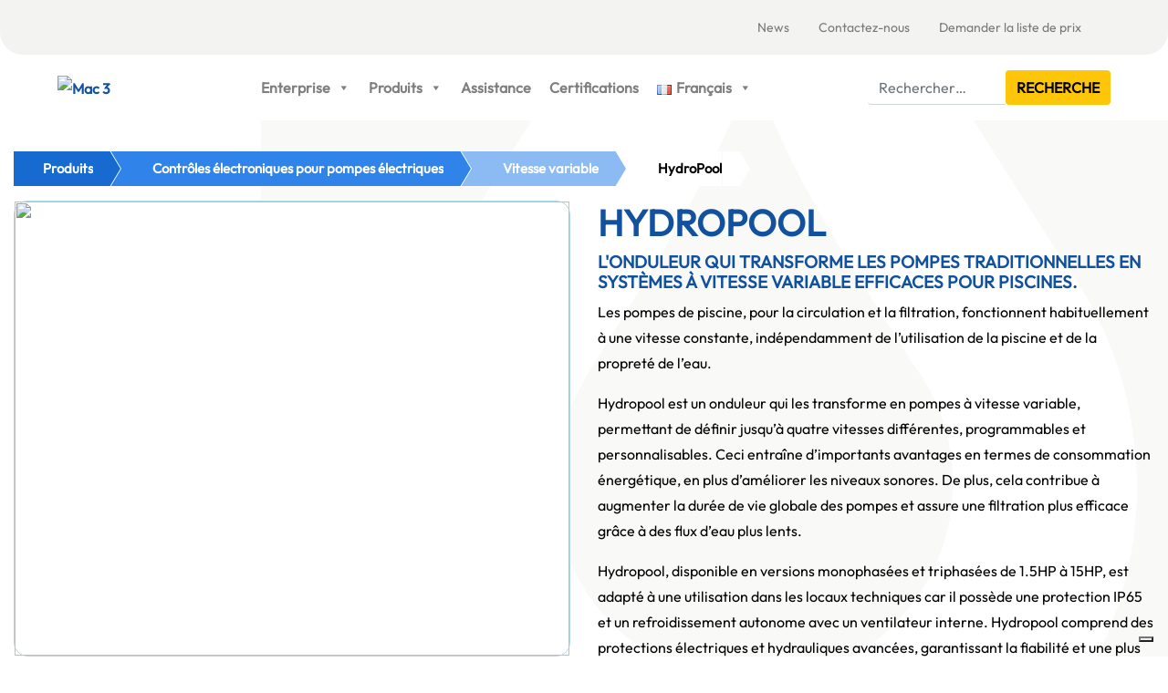

--- FILE ---
content_type: text/html; charset=UTF-8
request_url: https://mac3.it/fr/produits/hydropool-onduleur-piscine-recirculation-filtration-vitesse-variable/
body_size: 17583
content:
<!DOCTYPE html>
<html lang="fr-FR" prefix="og: https://ogp.me/ns#">

<head>
    <meta charset="UTF-8">
    <meta name="viewport" content="width=device-width, initial-scale=1, shrink-to-fit=no">
    <link rel="profile" href="http://gmpg.org/xfn/11">
    <!-- Google Tag Manager -->
    <script>(function (w, d, s, l, i) {
            w[l] = w[l] || [];
            w[l].push({
                'gtm.start':
                    new Date().getTime(), event: 'gtm.js'
            });
            var f = d.getElementsByTagName(s)[0],
                j = d.createElement(s), dl = l != 'dataLayer' ? '&l=' + l : '';
            j.async = true;
            j.src =
                'https://www.googletagmanager.com/gtm.js?id=' + i + dl;
            f.parentNode.insertBefore(j, f);
        })(window, document, 'script', 'dataLayer', 'GTM-MXMN7XS5');</script>
    <!-- End Google Tag Manager -->
    <link rel="alternate" href="https://mac3.it/prodotti/hydropool-inverter-piscina-ricircolo-filtraggio-velocita-variabile/" hreflang="it" />
<link rel="alternate" href="https://mac3.it/en/products/hydropool-variable-speed-recirculation-filtration-pumps/" hreflang="en" />
<link rel="alternate" href="https://mac3.it/es/productos/hydropool-inversor-piscina-recirculacion-filtrado-velocidad-variable/" hreflang="es" />
<link rel="alternate" href="https://mac3.it/fr/produits/hydropool-onduleur-piscine-recirculation-filtration-vitesse-variable/" hreflang="fr" />
<link rel="alternate" href="https://mac3.it/de/produkte/hydropool-inverter-filterpumpen/" hreflang="de" />

<!-- Optimisation des moteurs de recherche par Rank Math - https://rankmath.com/ -->
<link media="all" href="https://mac3.it/wp-content/cache/autoptimize/autoptimize_fab2bfb63c2ad038246d2f9c91c39537.php" rel="stylesheet"><title>HydroPool | Onduleur pour piscines | MAC 3</title>
<meta name="description" content="HydroPool est un onduleur qui transforme les pompes traditionnelles, pour la recirculation et la filtration, en systèmes efficaces à vitesse variable pour piscines."/>
<meta name="robots" content="follow, index, max-snippet:-1, max-video-preview:-1, max-image-preview:large"/>
<link rel="canonical" href="https://mac3.it/fr/produits/hydropool-onduleur-piscine-recirculation-filtration-vitesse-variable/" />
<meta property="og:locale" content="fr_FR" />
<meta property="og:type" content="article" />
<meta property="og:title" content="HydroPool | Onduleur pour piscines | MAC 3" />
<meta property="og:description" content="HydroPool est un onduleur qui transforme les pompes traditionnelles, pour la recirculation et la filtration, en systèmes efficaces à vitesse variable pour piscines." />
<meta property="og:url" content="https://mac3.it/fr/produits/hydropool-onduleur-piscine-recirculation-filtration-vitesse-variable/" />
<meta property="og:site_name" content="Mac3 - Trust Matters" />
<meta property="article:publisher" content="https://www.facebook.com/mac3spa" />
<meta property="og:updated_time" content="2024-05-20T11:24:53+02:00" />
<meta property="og:image" content="https://mac3.it/wp-content/uploads/2023/04/HYDRO-CONTROLLER-POOL-1-1.jpg" />
<meta property="og:image:secure_url" content="https://mac3.it/wp-content/uploads/2023/04/HYDRO-CONTROLLER-POOL-1-1.jpg" />
<meta property="og:image:width" content="1500" />
<meta property="og:image:height" content="996" />
<meta property="og:image:alt" content="onduleur" />
<meta property="og:image:type" content="image/jpeg" />
<meta name="twitter:card" content="summary_large_image" />
<meta name="twitter:title" content="HydroPool | Onduleur pour piscines | MAC 3" />
<meta name="twitter:description" content="HydroPool est un onduleur qui transforme les pompes traditionnelles, pour la recirculation et la filtration, en systèmes efficaces à vitesse variable pour piscines." />
<meta name="twitter:image" content="https://mac3.it/wp-content/uploads/2023/04/HYDRO-CONTROLLER-POOL-1-1.jpg" />
<!-- /Extension Rank Math WordPress SEO -->

<link rel='dns-prefetch' href='//cdn.iubenda.com' />
<link rel='dns-prefetch' href='//js-eu1.hs-scripts.com' />
<link rel='dns-prefetch' href='//cdn.jsdelivr.net' />
<link href='https://fonts.gstatic.com' crossorigin='anonymous' rel='preconnect' />
<link rel="alternate" type="application/rss+xml" title="MAC 3 &raquo; Flux" href="https://mac3.it/fr/feed/" />
<link rel="alternate" type="application/rss+xml" title="MAC 3 &raquo; Flux des commentaires" href="https://mac3.it/fr/comments/feed/" />
<link rel="alternate" title="oEmbed (JSON)" type="application/json+oembed" href="https://mac3.it/wp-json/oembed/1.0/embed?url=https%3A%2F%2Fmac3.it%2Ffr%2Fproduits%2Fhydropool-onduleur-piscine-recirculation-filtration-vitesse-variable%2F" />
<link rel="alternate" title="oEmbed (XML)" type="text/xml+oembed" href="https://mac3.it/wp-json/oembed/1.0/embed?url=https%3A%2F%2Fmac3.it%2Ffr%2Fproduits%2Fhydropool-onduleur-piscine-recirculation-filtration-vitesse-variable%2F&#038;format=xml" />



<style id='core-block-supports-inline-css'>
.wp-container-core-columns-is-layout-9d6595d7{flex-wrap:nowrap;}
/*# sourceURL=core-block-supports-inline-css */
</style>






<link rel='stylesheet' id='dashicons-css' href='https://mac3.it/wp-includes/css/dashicons.min.css?x29280' media='all' />

<link rel='stylesheet' id='locomotive-css-css' href='https://cdn.jsdelivr.net/npm/locomotive-scroll@3.5.4/dist/locomotive-scroll.min.css' media='all' />

<script  type="text/javascript" class=" _iub_cs_skip" id="iubenda-head-inline-scripts-0">
var _iub = _iub || [];
_iub.csConfiguration = {"askConsentAtCookiePolicyUpdate":true,"countryDetection":true,"enableFadp":true,"enableLgpd":true,"enableUspr":true,"floatingPreferencesButtonDisplay":"bottom-right","lgpdAppliesGlobally":false,"perPurposeConsent":true,"reloadOnConsent":true,"siteId":3352760,"whitelabel":false,"cookiePolicyId":29052365,"lang":"fr", "banner":{ "acceptButtonDisplay":true,"closeButtonDisplay":false,"customizeButtonDisplay":true,"explicitWithdrawal":true,"listPurposes":true,"position":"float-top-center","rejectButtonDisplay":true }};

//# sourceURL=iubenda-head-inline-scripts-0
</script>
<script  type="text/javascript" class=" _iub_cs_skip" src="//cdn.iubenda.com/cs/gpp/stub.js" id="iubenda-head-scripts-1-js"></script>
<script  type="text/javascript" charset="UTF-8" async="" class=" _iub_cs_skip" src="//cdn.iubenda.com/cs/iubenda_cs.js" id="iubenda-head-scripts-2-js"></script>
<script src="https://mac3.it/wp-includes/js/jquery/jquery.min.js?x29280" id="jquery-core-js"></script>

<link rel="https://api.w.org/" href="https://mac3.it/wp-json/" /><link rel="EditURI" type="application/rsd+xml" title="RSD" href="https://mac3.it/xmlrpc.php?rsd" />

<link rel='shortlink' href='https://mac3.it/?p=2558' />
			<!-- DO NOT COPY THIS SNIPPET! Start of Page Analytics Tracking for HubSpot WordPress plugin v11.3.33-->
			<script class="hsq-set-content-id" data-content-id="blog-post">
				var _hsq = _hsq || [];
				_hsq.push(["setContentType", "blog-post"]);
			</script>
			<!-- DO NOT COPY THIS SNIPPET! End of Page Analytics Tracking for HubSpot WordPress plugin -->
					<script type="text/javascript">
				(function(c,l,a,r,i,t,y){
					c[a]=c[a]||function(){(c[a].q=c[a].q||[]).push(arguments)};t=l.createElement(r);t.async=1;
					t.src="https://www.clarity.ms/tag/"+i+"?ref=wordpress";y=l.getElementsByTagName(r)[0];y.parentNode.insertBefore(t,y);
				})(window, document, "clarity", "script", "jfr5o8krod");
		</script>
		<script type="text/javascript">
        var ajax_url = "https://mac3.it/wp-admin/admin-ajax.php";
     </script><meta name="mobile-web-app-capable" content="yes">
<meta name="apple-mobile-web-app-capable" content="yes">
<meta name="apple-mobile-web-app-title" content="MAC 3 - ">
<script id="google_gtagjs" src="https://www.googletagmanager.com/gtag/js?id=G-MPFYE5B5XQ" async></script>
<script id="google_gtagjs-inline">
window.dataLayer = window.dataLayer || [];function gtag(){dataLayer.push(arguments);}gtag('js', new Date());gtag('config', 'G-MPFYE5B5XQ', {} );
</script>
<link rel="icon" href="https://mac3.it/wp-content/uploads/2023/04/cropped-favicon-32x32.png?x29280" sizes="32x32" />
<link rel="icon" href="https://mac3.it/wp-content/uploads/2023/04/cropped-favicon-192x192.png?x29280" sizes="192x192" />
<link rel="apple-touch-icon" href="https://mac3.it/wp-content/uploads/2023/04/cropped-favicon-180x180.png?x29280" />
<meta name="msapplication-TileImage" content="https://mac3.it/wp-content/uploads/2023/04/cropped-favicon-270x270.png" />
		
		
<link rel='stylesheet' id='bootstrap-icons-css-css' href='https://cdn.jsdelivr.net/npm/bootstrap-icons@1.10.4/font/bootstrap-icons.css' media='all' />

</head>

<body class="wp-singular prodotti-template-default single single-prodotti postid-2558 wp-custom-logo wp-embed-responsive wp-theme-understrap wp-child-theme-mac3 mega-menu-primary group-blog understrap-no-sidebar" itemscope itemtype="http://schema.org/WebSite" id="sticky">
<!-- Google Tag Manager (noscript) -->
<noscript>
    <iframe src="https://www.googletagmanager.com/ns.html?id=GTM-MXMN7XS5"
            height="0" width="0" style="display:none;visibility:hidden"></iframe>
</noscript>
<!-- End Google Tag Manager (noscript) -->
<div class="site" id="page" style="background-color: white" data-scroll-container>
    <!-- ******************* The Navbar Area ******************* -->


    <div class="container-fluid top-bar d-none d-md-block px-0" data-scroll data-scroll-sticky
         data-scroll-target="#page">
        <div class="row px-md-5">
            <div class="col-md-6 d-flex" style="flex-direction: row; align-items: center;">
            </div>
            <div class="col-md-6">
                <nav id="top-nav" class="navbar navbar-expand-md navbar-light" aria-labelledby="top-nav-label">
                    <h2 id="top-nav-label" class="sr-only">
                        Top Navigation                    </h2>
                    <!-- The WordPress Menu goes here -->
                    <div id="topNavDropdown" class="collapse navbar-collapse"><ul id="menu-top-fra" class="navbar-nav ml-auto"><li itemscope="itemscope" itemtype="https://www.schema.org/SiteNavigationElement" id="menu-item-2985" class="menu-item menu-item-type-taxonomy menu-item-object-category menu-item-2985 nav-item"><a  title="News" href="https://mac3.it/fr/category/news-fr/" class="nav-link">News</a></li>
<li itemscope="itemscope" itemtype="https://www.schema.org/SiteNavigationElement" id="menu-item-2986" class="menu-item menu-item-type-post_type menu-item-object-page menu-item-2986 nav-item"><a  title="Contactez-nous" href="https://mac3.it/fr/contact/" class="nav-link">Contactez-nous</a></li>
<li itemscope="itemscope" itemtype="https://www.schema.org/SiteNavigationElement" id="menu-item-2987" class="menu-item menu-item-type-post_type menu-item-object-page menu-item-2987 nav-item"><a  title="Demander la liste de prix" href="https://mac3.it/fr/demander-la-liste-de-prix/" class="nav-link">Demander la liste de prix</a></li>
</ul></div>                </nav><!-- .site-navigation -->
            </div>
        </div>
    </div>
    <div class="container-fluid px-0" id="sticky-nav" data-scroll data-scroll-sticky data-scroll-target="#page">
        <div id="wrapper-navbar">
            <div class="row px-md-5 py-2 menu-row">

                <div class="col-6 col-md-2 d-flex py-2 justify-content-center">
                    <a href="https://mac3.it/fr/home-fr/">
                                                <img src="https://mac3.it/wp-content/uploads/2023/08/logo-300x87.png?x29280"
                             alt="Mac 3" class="img-fluid pr-3 logo-site">
                    </a>
                </div>

                <div class="col-3 col-md-7 d-flex justify-content-center" style="position: unset">
                    <a class="skip-link sr-only sr-only-focusable"
                       href="#content">Passer au contenu</a>

                    <nav id="main-nav" class="navbar navbar-expand-md navbar-light"
                         style="justify-content: space-between;" aria-labelledby="main-nav-label">
                        <h2 id="main-nav-label" class="sr-only">
                            Navigation principale                        </h2>

                        <!--button class="navbar-toggler" type="button" data-toggle="collapse"
                                data-target="#navbarNavDropdown" aria-controls="navbarNavDropdown" aria-expanded="false"
                                aria-label="Afficher/masquer la navigation">
                            <label class="hamburger" style="margin-bottom: 0">
                                <input type="checkbox">
                                <svg viewBox="0 0 32 32">
                                    <path class="line line-top-bottom"
                                          d="M27 10 13 10C10.8 10 9 8.2 9 6 9 3.5 10.8 2 13 2 15.2 2 17 3.8 17 6L17 26C17 28.2 18.8 30 21 30 23.2 30 25 28.2 25 26 25 23.8 23.2 22 21 22L7 22"></path>
                                    <path class="line" d="M7 16 27 16"></path>
                                </svg>
                            </label>
                        </button-->

                        <!-- The WordPress Menu goes here -->
                        <div id="mega-menu-wrap-primary" class="mega-menu-wrap"><div class="mega-menu-toggle"><div class="mega-toggle-blocks-left"></div><div class="mega-toggle-blocks-center"></div><div class="mega-toggle-blocks-right"><div class='mega-toggle-block mega-menu-toggle-animated-block mega-toggle-block-0' id='mega-toggle-block-0'><button aria-label="Toggle Menu" class="mega-toggle-animated mega-toggle-animated-slider" type="button" aria-expanded="false">
                  <span class="mega-toggle-animated-box">
                    <span class="mega-toggle-animated-inner"></span>
                  </span>
                </button></div></div></div><ul id="mega-menu-primary" class="mega-menu max-mega-menu mega-menu-horizontal mega-no-js" data-event="hover" data-effect="fade_up" data-effect-speed="400" data-effect-mobile="slide" data-effect-speed-mobile="400" data-mobile-force-width="body" data-second-click="go" data-document-click="collapse" data-vertical-behaviour="accordion" data-breakpoint="768" data-unbind="true" data-mobile-state="collapse_all" data-mobile-direction="vertical" data-hover-intent-timeout="300" data-hover-intent-interval="100"><li class="mega-menu-item mega-menu-item-type-post_type mega-menu-item-object-page mega-menu-item-has-children mega-align-bottom-left mega-menu-flyout mega-menu-item-2966" id="mega-menu-item-2966"><a class="mega-menu-link" href="https://mac3.it/fr/entreprise/" aria-expanded="false" tabindex="0">Enterprise<span class="mega-indicator" aria-hidden="true"></span></a>
<ul class="mega-sub-menu">
<li class="mega-menu-item mega-menu-item-type-custom mega-menu-item-object-custom mega-menu-item-3018" id="mega-menu-item-3018"><a class="mega-menu-link" href="/entreprise/#qui-sommes-nous">Qui sommes-nous</a></li><li class="mega-menu-item mega-menu-item-type-custom mega-menu-item-object-custom mega-menu-item-3019" id="mega-menu-item-3019"><a class="mega-menu-link" href="/entreprise/#purquoi-nous-choisir">Pourquoi nous choisir</a></li><li class="mega-menu-item mega-menu-item-type-custom mega-menu-item-object-custom mega-menu-item-5157" id="mega-menu-item-5157"><a class="mega-menu-link" href="/entreprise/#ce-qu-ils-disent-de-nous">Ce qu'ils disent de nous</a></li><li class="mega-menu-item mega-menu-item-type-custom mega-menu-item-object-custom mega-menu-item-3020" id="mega-menu-item-3020"><a class="mega-menu-link" href="/entreprise/#mission-et-vision">Mission et Vision</a></li></ul>
</li><li class="mega-menu-item mega-menu-item-type-custom mega-menu-item-object-custom mega-menu-item-has-children mega-align-bottom-left mega-menu-flyout mega-menu-item-2967" id="mega-menu-item-2967"><a class="mega-menu-link" href="#" aria-expanded="false" tabindex="0">Produits<span class="mega-indicator" aria-hidden="true"></span></a>
<ul class="mega-sub-menu">
<li class="mega-menu-item mega-menu-item-type-post_type mega-menu-item-object-page mega-menu-item-has-children mega-menu-item-2968" id="mega-menu-item-2968"><a class="mega-menu-link" href="https://mac3.it/fr/controles-electroniques-pour-pompes-electriques/" aria-expanded="false">Contrôles électroniques pour pompes électriques<span class="mega-indicator" aria-hidden="true"></span></a>
	<ul class="mega-sub-menu">
<li class="mega-menu-item mega-menu-item-type-post_type mega-menu-item-object-page mega-menu-item-2974" id="mega-menu-item-2974"><a class="mega-menu-link" href="https://mac3.it/fr/controles-electroniques-pompes-vitesse-variable/">Vitesse variable</a></li><li class="mega-menu-item mega-menu-item-type-post_type mega-menu-item-object-page mega-menu-item-2977" id="mega-menu-item-2977"><a class="mega-menu-link" href="https://mac3.it/fr/controles-electroniques-pompes-vitesse-fixe/">Vitesse fixe</a></li>	</ul>
</li><li class="mega-menu-item mega-menu-item-type-post_type mega-menu-item-object-page mega-menu-item-has-children mega-2-columns mega-menu-item-2969" id="mega-menu-item-2969"><a class="mega-menu-link" href="https://mac3.it/fr/regulateurs-de-niveau/" aria-expanded="false">Niveau des Liquides<span class="mega-indicator" aria-hidden="true"></span></a>
	<ul class="mega-sub-menu">
<li class="mega-menu-item mega-menu-item-type-post_type mega-menu-item-object-page mega-menu-item-2971" id="mega-menu-item-2971"><a class="mega-menu-link" href="https://mac3.it/fr/regulateurs-niveau-a-flotteur/">Interrupteurs de Niveau à Flotteur</a></li><li class="mega-menu-item mega-menu-item-type-post_type mega-menu-item-object-page mega-menu-item-5163" id="mega-menu-item-5163"><a class="mega-menu-link" href="https://mac3.it/fr/a-barres/">Interrupteur de Niveau Capacitif</a></li><li class="mega-menu-item mega-menu-item-type-post_type mega-menu-item-object-page mega-menu-item-2972" id="mega-menu-item-2972"><a class="mega-menu-link" href="https://mac3.it/fr/relais-de-niveau-pour-liquides-conducteurs/">Relais de Niveau – pour liquides conducteurs</a></li><li class="mega-menu-item mega-menu-item-type-post_type mega-menu-item-object-page mega-menu-item-5162" id="mega-menu-item-5162"><a class="mega-menu-link" href="https://mac3.it/fr/unites-de-controle-de-niveau/">Unités de Contrôle de Niveau</a></li><li class="mega-menu-item mega-menu-item-type-post_type mega-menu-item-object-page mega-menu-item-3525" id="mega-menu-item-3525"><a class="mega-menu-link" href="https://mac3.it/fr/indicateurs-de-niveau/">Indicateurs de Niveau</a></li><li class="mega-menu-item mega-menu-item-type-post_type mega-menu-item-object-page mega-menu-item-5165" id="mega-menu-item-5165"><a class="mega-menu-link" href="https://mac3.it/fr/interrupteur-hydraulique-a-valve/">Valve Hydraulique Flottante</a></li>	</ul>
</li><li class="mega-menu-item mega-menu-item-type-post_type mega-menu-item-object-page mega-menu-item-has-children mega-menu-item-5417" id="mega-menu-item-5417"><a class="mega-menu-link" href="https://mac3.it/fr/accessoires/" aria-expanded="false">Accessoires<span class="mega-indicator" aria-hidden="true"></span></a>
	<ul class="mega-sub-menu">
<li class="mega-menu-item mega-menu-item-type-post_type mega-menu-item-object-page mega-menu-item-2976" id="mega-menu-item-2976"><a class="mega-menu-link" href="https://mac3.it/fr/unite-auxiliaire-hca-hcw/">Pour HCA et HCW</a></li>	</ul>
</li></ul>
</li><li class="mega-menu-item mega-menu-item-type-post_type mega-menu-item-object-page mega-align-bottom-left mega-menu-flyout mega-menu-item-2979" id="mega-menu-item-2979"><a class="mega-menu-link" href="https://mac3.it/fr/assistance/" tabindex="0">Assistance</a></li><li class="mega-menu-item mega-menu-item-type-post_type mega-menu-item-object-page mega-align-bottom-left mega-menu-flyout mega-menu-item-2980" id="mega-menu-item-2980"><a class="mega-menu-link" href="https://mac3.it/fr/certifications-2/" tabindex="0">Certifications</a></li><li class="mega-menu-item mega-menu-item-type-taxonomy mega-menu-item-object-category mega-align-bottom-left mega-menu-flyout mega-hide-on-desktop mega-menu-item-2981" id="mega-menu-item-2981"><a class="mega-menu-link" href="https://mac3.it/fr/category/news-fr/" tabindex="0">News</a></li><li class="mega-menu-item mega-menu-item-type-post_type mega-menu-item-object-page mega-align-bottom-left mega-menu-flyout mega-hide-on-desktop mega-menu-item-2982" id="mega-menu-item-2982"><a class="mega-menu-link" href="https://mac3.it/fr/contact/" tabindex="0">Contactez-nous</a></li><li class="mega-menu-item mega-menu-item-type-post_type mega-menu-item-object-page mega-align-bottom-left mega-menu-flyout mega-hide-on-desktop mega-menu-item-2983" id="mega-menu-item-2983"><a class="mega-menu-link" href="https://mac3.it/fr/demander-la-liste-de-prix/" tabindex="0">Demander la liste de prix</a></li><li class="mega-pll-parent-menu-item mega-menu-item mega-menu-item-type-custom mega-menu-item-object-custom mega-current-menu-parent mega-menu-item-has-children mega-align-bottom-left mega-menu-flyout mega-menu-item-2503 pll-parent-menu-item" id="mega-menu-item-2503"><a class="mega-menu-link" href="#pll_switcher" aria-expanded="false" tabindex="0"><img src="[data-uri]" alt="Français" width="16" height="11" style="width: 16px; height: 11px;" /><span style="margin-left:0.3em;">Français</span><span class="mega-indicator" aria-hidden="true"></span></a>
<ul class="mega-sub-menu">
<li class="mega-lang-item mega-lang-item-2 mega-lang-item-it mega-lang-item-first mega-menu-item mega-menu-item-type-custom mega-menu-item-object-custom mega-menu-item-2503-it lang-item lang-item-2 lang-item-it lang-item-first" id="mega-menu-item-2503-it"><a class="mega-menu-link" href="https://mac3.it/prodotti/hydropool-inverter-piscina-ricircolo-filtraggio-velocita-variabile/"><img src="[data-uri]" alt="Italiano" width="16" height="11" style="width: 16px; height: 11px;" /><span style="margin-left:0.3em;">Italiano</span></a></li><li class="mega-lang-item mega-lang-item-5 mega-lang-item-en mega-menu-item mega-menu-item-type-custom mega-menu-item-object-custom mega-menu-item-2503-en lang-item lang-item-5 lang-item-en" id="mega-menu-item-2503-en"><a class="mega-menu-link" href="https://mac3.it/en/products/hydropool-variable-speed-recirculation-filtration-pumps/"><img src="[data-uri]" alt="English" width="16" height="11" style="width: 16px; height: 11px;" /><span style="margin-left:0.3em;">English</span></a></li><li class="mega-lang-item mega-lang-item-58 mega-lang-item-es mega-menu-item mega-menu-item-type-custom mega-menu-item-object-custom mega-menu-item-2503-es lang-item lang-item-58 lang-item-es" id="mega-menu-item-2503-es"><a class="mega-menu-link" href="https://mac3.it/es/productos/hydropool-inversor-piscina-recirculacion-filtrado-velocidad-variable/"><img src="[data-uri]" alt="Español" width="16" height="11" style="width: 16px; height: 11px;" /><span style="margin-left:0.3em;">Español</span></a></li><li class="mega-lang-item mega-lang-item-63 mega-lang-item-fr mega-current-lang mega-menu-item mega-menu-item-type-custom mega-menu-item-object-custom mega-menu-item-2503-fr lang-item lang-item-63 lang-item-fr current-lang" id="mega-menu-item-2503-fr"><a class="mega-menu-link" href="https://mac3.it/fr/produits/hydropool-onduleur-piscine-recirculation-filtration-vitesse-variable/"><img src="[data-uri]" alt="Français" width="16" height="11" style="width: 16px; height: 11px;" /><span style="margin-left:0.3em;">Français</span></a></li><li class="mega-lang-item mega-lang-item-68 mega-lang-item-de mega-menu-item mega-menu-item-type-custom mega-menu-item-object-custom mega-menu-item-2503-de lang-item lang-item-68 lang-item-de" id="mega-menu-item-2503-de"><a class="mega-menu-link" href="https://mac3.it/de/produkte/hydropool-inverter-filterpumpen/"><img src="[data-uri]" alt="Deutsch" width="16" height="11" style="width: 16px; height: 11px;" /><span style="margin-left:0.3em;">Deutsch</span></a></li></ul>
</li></ul></div>                    </nav><!-- .site-navigation -->

                </div>

                <div class="col-3 col-md-3 d-none d-md-flex justify-content-end" style="align-items: center;">
                    
    <form id="form-search" role="search" class="search-form" method="get" style="width: 100%"
          action="/fr" >
        <label class="screen-reader-text"
               for="s-1">Recherche pour :</label>
        <div class="input-group">
            <input type="search" class="field search-field form-control" style="border-top: none; border-left: none; border-right: none" id="s-1" name="s"
                   value=""
                   placeholder="Rechercher…">
                            <input type="submit" style="padding: 6px 12px; border-top: none; border-left: none"
                       class="submit search-submit btn btn-primary"
                       name="submit" value="Recherche">
                    </div>
    </form>
                </div>
            </div>

        </div><!-- #wrapper-navbar end -->
    </div><!-- .container -->
    <!-- Modal -->
    <div class="modal fade" id="exampleModal" tabindex="-1" role="dialog" aria-labelledby="exampleModalLabel"
         aria-hidden="true" data-scroll-section>
        <div class="modal-dialog modal-lg modal-dialog-centered" role="document">
            <div class="modal-content">
                <button type="button" class="btn btn-secondary"
                        data-dismiss="modal">Fermer</button>
                <div class="modal-body">
                    <noscript><img class="modal-img" src="" alt=""></noscript><img class="lazyload modal-img" id="exampleModalLabel" src='data:image/svg+xml,%3Csvg%20xmlns=%22http://www.w3.org/2000/svg%22%20viewBox=%220%200%20210%20140%22%3E%3C/svg%3E' data-src="" alt="">
                </div>
            </div>
        </div>
    </div>
    <div class="bg-v-tear">
    </div>
    <div class="container wrapper mt-5 mt-md-1" id="single-wrapper" data-scroll-section>
        <main class="site-main" id="main" style="width: 100%">
            <div class="row">
    <div class="col-md-12">
        		
        <div class="d-md-none">
            <div><a>Produits</a> /
                <a href="https://mac3.it/fr/controles-electroniques-pour-pompes-electriques/">Contrôles électroniques pour pompes électriques</a>
                /
                <a href="">Vitesse variable</a>
                /
                <a href="https://mac3.it/fr/produits/hydropool-onduleur-piscine-recirculation-filtration-vitesse-variable/">HydroPool</a></div>
        </div>
        <ul class="breadcrumba d-none d-md-block" style="padding-left: 0">
            <li><a href="#"
                   style="padding-left: 2rem; cursor: unset">Produits</a></li>
            <li>
                <a href="https://mac3.it/fr/controles-electroniques-pour-pompes-electriques/">Contrôles électroniques pour pompes électriques</a>
            </li>
            <li>
                <a href="">Vitesse variable</a>
            </li>
            <li style="background-color: white"><a href="https://mac3.it/fr/produits/hydropool-onduleur-piscine-recirculation-filtration-vitesse-variable/">HydroPool</a></li>
        </ul>
    </div>
    <div class="col-md-6 mb-4">
        <h1 class="entry-title d-block d-md-none">HydroPool</h1>        <h2 class="d-block d-md-none"> L'onduleur qui transforme les pompes traditionnelles en <br> systèmes à vitesse variable efficaces pour piscines. </h2>
        <div class="d-block d-md-none">
            <h3 class="mb-3">Conçu pour</h3>
            <div class="row">
                                    <div class="col-4 mb-3 d-flex" style="align-items: center;">
                        <noscript><img style="width: 50px;"
                             src="https://mac3.it/wp-content/themes/mac3/src/img/pompe.svg?x29280"></noscript><img class="lazyload" style="width: 50px;"
                             src='data:image/svg+xml,%3Csvg%20xmlns=%22http://www.w3.org/2000/svg%22%20viewBox=%220%200%20210%20140%22%3E%3C/svg%3E' data-src="https://mac3.it/wp-content/themes/mac3/src/img/pompe.svg?x29280">
                        <div class="pl-md-4 my-auto" style="text-align: center">
                            Pompe                        </div>
                    </div>
                                    <div class="col-4 mb-3 d-flex" style="align-items: center;">
                        <noscript><img style="width: 50px;"
                             src="https://mac3.it/wp-content/themes/mac3/src/img/piscine.svg?x29280"></noscript><img class="lazyload" style="width: 50px;"
                             src='data:image/svg+xml,%3Csvg%20xmlns=%22http://www.w3.org/2000/svg%22%20viewBox=%220%200%20210%20140%22%3E%3C/svg%3E' data-src="https://mac3.it/wp-content/themes/mac3/src/img/piscine.svg?x29280">
                        <div class="pl-md-4 my-auto" style="text-align: center">
                            Piscine                        </div>
                    </div>
                            </div>
        </div>
        <div style="--swiper-navigation-color: #fff; --swiper-pagination-color: #fff" class="swiper mySwiper-product2">
            <div class="swiper-wrapper">
                                    <div class="swiper-slide" data-toggle="modal" data-backdrop="true" data-target="#exampleModal"
                         data-img="https://mac3.it/wp-content/uploads/2023/04/HYDRO-CONTROLLER-POOL-1-1.jpg">
                        <noscript><img src="https://mac3.it/wp-content/uploads/2023/04/HYDRO-CONTROLLER-POOL-1-1.jpg?x29280"/></noscript><img class="lazyload" src='data:image/svg+xml,%3Csvg%20xmlns=%22http://www.w3.org/2000/svg%22%20viewBox=%220%200%20210%20140%22%3E%3C/svg%3E' data-src="https://mac3.it/wp-content/uploads/2023/04/HYDRO-CONTROLLER-POOL-1-1.jpg?x29280"/>
                    </div>
                            </div>
            <div class="swiper-button-next"></div>
            <div class="swiper-button-prev"></div>
        </div>
        <div thumbsSlider="" class="swiper mySwiper-product">
            <div class="swiper-wrapper">
                                    <div class="swiper-slide">
                        <noscript><img src="https://mac3.it/wp-content/uploads/2023/04/HYDRO-CONTROLLER-POOL-1-1.jpg?x29280"/></noscript><img class="lazyload" src='data:image/svg+xml,%3Csvg%20xmlns=%22http://www.w3.org/2000/svg%22%20viewBox=%220%200%20210%20140%22%3E%3C/svg%3E' data-src="https://mac3.it/wp-content/uploads/2023/04/HYDRO-CONTROLLER-POOL-1-1.jpg?x29280"/>
                    </div>
                            </div>
        </div>
    </div>

    <div class="col-md-6 mt-5 mt-md-0">
        <h2 class="entry-title d-none d-md-block" style="font-size: 40px">HydroPool</h2>        <h2 class="d-none d-md-block"> L'onduleur qui transforme les pompes traditionnelles en <br> systèmes à vitesse variable efficaces pour piscines. </h2>
        <div style="line-height: 28px;">
            <p>Les pompes de piscine, pour la circulation et la filtration, fonctionnent habituellement à une vitesse constante, indépendamment de l&rsquo;utilisation de la piscine et de la propreté de l&rsquo;eau.</p>
<p>Hydropool est un onduleur qui les transforme en pompes à vitesse variable, permettant de définir jusqu&rsquo;à quatre vitesses différentes, programmables et personnalisables. Ceci entraîne d&rsquo;importants avantages en termes de consommation énergétique, en plus d&rsquo;améliorer les niveaux sonores. De plus, cela contribue à augmenter la durée de vie globale des pompes et assure une filtration plus efficace grâce à des flux d&rsquo;eau plus lents.</p>
<p>Hydropool, disponible en versions monophasées et triphasées de 1.5HP à 15HP, est adapté à une utilisation dans les locaux techniques car il possède une protection IP65 et un refroidissement autonome avec un ventilateur interne. Hydropool comprend des protections électriques et hydrauliques avancées, garantissant la fiabilité et une plus longue durée de vie de la pompe.</p>
<p>La programmation des quatre vitesses est gérable avec des options horaires, journalières et hebdomadaires, en plus de la connectivité Wi-Fi et d&rsquo;une WebApp pour la supervision et la gestion à distance.</p>
        </div>
        <div>
            <b></b>
        </div>
        <div class="my-4">
                            <noscript><img style="width:5rem;"
                     src="https://mac3.it/wp-content/themes/mac3/src/certificazioni/ce.png?x29280"></noscript><img class="lazyload" style="width:5rem;"
                     src='data:image/svg+xml,%3Csvg%20xmlns=%22http://www.w3.org/2000/svg%22%20viewBox=%220%200%20210%20140%22%3E%3C/svg%3E' data-src="https://mac3.it/wp-content/themes/mac3/src/certificazioni/ce.png?x29280">
                            <noscript><img style="width:5rem;"
                     src="https://mac3.it/wp-content/themes/mac3/src/certificazioni/sicurezza_elettrica.png?x29280"></noscript><img class="lazyload" style="width:5rem;"
                     src='data:image/svg+xml,%3Csvg%20xmlns=%22http://www.w3.org/2000/svg%22%20viewBox=%220%200%20210%20140%22%3E%3C/svg%3E' data-src="https://mac3.it/wp-content/themes/mac3/src/certificazioni/sicurezza_elettrica.png?x29280">
                            <noscript><img style="width:5rem;"
                     src="https://mac3.it/wp-content/themes/mac3/src/certificazioni/compatibilita_elettromagnetica.png?x29280"></noscript><img class="lazyload" style="width:5rem;"
                     src='data:image/svg+xml,%3Csvg%20xmlns=%22http://www.w3.org/2000/svg%22%20viewBox=%220%200%20210%20140%22%3E%3C/svg%3E' data-src="https://mac3.it/wp-content/themes/mac3/src/certificazioni/compatibilita_elettromagnetica.png?x29280">
                    </div>
        <div class="d-none d-md-block">
            <h3 class="mb-3">Conçu pour</h3>
            <div class="row">
                                    <div class="col-md-6">
                        <div class="d-flex mb-3" style="flex-direction: row;">
                            <div style="min-width: 50px;">
                                <noscript><img style="width: 50px;"
                                     src="https://mac3.it/wp-content/themes/mac3/src/img/pompe.svg?x29280"></noscript><img class="lazyload" style="width: 50px;"
                                     src='data:image/svg+xml,%3Csvg%20xmlns=%22http://www.w3.org/2000/svg%22%20viewBox=%220%200%20210%20140%22%3E%3C/svg%3E' data-src="https://mac3.it/wp-content/themes/mac3/src/img/pompe.svg?x29280">
                            </div>
                            <div class="pl-md-4 my-auto">
                                Pompes                            </div>
                        </div>
                    </div>
                                    <div class="col-md-6">
                        <div class="d-flex mb-3" style="flex-direction: row;">
                            <div style="min-width: 50px;">
                                <noscript><img style="width: 50px;"
                                     src="https://mac3.it/wp-content/themes/mac3/src/img/piscine.svg?x29280"></noscript><img class="lazyload" style="width: 50px;"
                                     src='data:image/svg+xml,%3Csvg%20xmlns=%22http://www.w3.org/2000/svg%22%20viewBox=%220%200%20210%20140%22%3E%3C/svg%3E' data-src="https://mac3.it/wp-content/themes/mac3/src/img/piscine.svg?x29280">
                            </div>
                            <div class="pl-md-4 my-auto">
                                Piscines                            </div>
                        </div>
                    </div>
                            </div>
        </div>
    </div>
</div>
<div style="display: none">
    Pompes    Piscines    Eaux turbulentes     Présence de solides et de couches de graisse en surface    Eaux usées, fécales    Résidentiel    Industrie    Eaux claires</div>
<div style="padding-right: 15px; padding-left: 15px;">
    <div style="margin-bottom: 5rem;" class="col-md-12 registration py-3 my-5">
        <div class="row">
            <div class="col-3 col-md-1 v-align-middle">
                <noscript><img style="width: 56px;"
                     src="https://mac3.it/wp-content/themes/mac3/src/img/cog-scarica-white.svg?x29280"></noscript><img class="lazyload" style="width: 56px;"
                     src='data:image/svg+xml,%3Csvg%20xmlns=%22http://www.w3.org/2000/svg%22%20viewBox=%220%200%20210%20140%22%3E%3C/svg%3E' data-src="https://mac3.it/wp-content/themes/mac3/src/img/cog-scarica-white.svg?x29280">
            </div>
            <div class="col-9 col-md-5 v-align-middle">
                <b>Téléchargez la brochure.</b>
            </div>
            <div class="col-md-6 mt-3 my-md-auto center-button-mobile">
                                    <a href="https://mac3.it/fr/sinscrire/" target="_blank">
                        <div class="btn yellow">
                            Inscrivez-vous maintenant                        </div>
                    </a>
                            </div>
        </div>
    </div>
</div>

<div style="padding-right: 15px; padding-left: 15px;">
    <div class="row index my-5 py-3">
        <div class="col-md-auto">
            <b style="text-transform: uppercase">
                Index:
            </b>
        </div>
        <div class="col-md-auto" style="display: -webkit-inline-box;">

            <a href="#APPLICATIONS"
               class="index-element" data-scroll-to>APPLICATIONS</a>

            <a href="#Caractéristiques"
               class="index-element" data-scroll-to>Caractéristiques</a>

            <a href="#_Spécifications_Techniques"
               class="index-element" data-scroll-to> Spécifications Techniques</a>

                            <a href="#Vidéo"
                   class="index-element" data-scroll-to>Vidéo</a>
            
                            <a href="#Accessoires"
                   class="index-element" data-scroll-to>Accessoires</a>
            
                            <a href="#Manuel_d_utilisation"
                   class="index-element" data-scroll-to>Manuel d'utilisation</a>
            
                            <a href="#Certification"
                   class="index-element" data-scroll-to>Certification</a>
                    </div>
    </div>
</div>
<div class="row part-three my-5">
    <div class="col-md-6 schema-tec text-center p-4 pt-4 pt-md-0">
        <noscript><img class=" bd-color" src="https://mac3.it/wp-content/uploads/2023/04/hcpoll-schema-grafico.jpg?x29280"></noscript><img class="lazyload  bd-color" src='data:image/svg+xml,%3Csvg%20xmlns=%22http://www.w3.org/2000/svg%22%20viewBox=%220%200%20210%20140%22%3E%3C/svg%3E' data-src="https://mac3.it/wp-content/uploads/2023/04/hcpoll-schema-grafico.jpg?x29280">
    </div>
    <div class="col-md-6 pr-md-0 my-5 my-md-0 order-first order-md-last">
        <div style="display: flex; align-items: flex-start;">
            <div id="APPLICATIONS" class="anchor"></div>
            <noscript><img class="fl-icon" style="width: 50px"
                 src="https://mac3.it/wp-content/themes/mac3/src/img/icon-prod-applicazioni.svg?x29280"></noscript><img class="lazyload fl-icon" style="width: 50px"
                 src='data:image/svg+xml,%3Csvg%20xmlns=%22http://www.w3.org/2000/svg%22%20viewBox=%220%200%20210%20140%22%3E%3C/svg%3E' data-src="https://mac3.it/wp-content/themes/mac3/src/img/icon-prod-applicazioni.svg?x29280">
            <div class="d-flex mb-3 pl-2 pl-md-0">
                <div style="line-height: 28px;" class="pl-md-4">
                    <h3>APPLICATIONS</h3>
                    <ul>
<li><strong style="color: #12519e!important;">Piscines Résidentielles et Publiques :</strong> <span style="font-size: 1rem;">Optimise la filtration et la circulation de l&rsquo;eau, réduisant considérablement les coûts opérationnels.</span></li>
<li><strong style="color: #12519e!important;">Équipements Récréatifs :</strong> Contrôle les jeux d&rsquo;eau et éléments interactifs dans les parcs aquatiques.</li>
<li><strong style="color: #12519e!important;">Centrales Thermiques, Hôtels et Resorts :</strong> Gère le flux d&rsquo;eau en fonction de l&rsquo;affluence, améliorant l&rsquo;efficacité énergétique.</li>
<li><strong style="color: #12519e!important;">Centres de Bien-être ou SPA :</strong> Ajuste le débit d&rsquo;eau à des fins thérapeutiques ou de bien-être.</li>
<li><strong style="color: #12519e!important;">Parcs Aquatiques :</strong> Contrôle les étangs artificiels et les systèmes d&rsquo;irrigation.</li>
<li>etc.</li>
</ul>
                </div>
            </div>
        </div>
    </div>
</div>
<div class="row mb-0 my-mt-5 pb-0">
    <div class="col-md-6 carat-special py-5">
        <div id="Caractéristiques" class="anchor"></div>
        <h3>Caractéristiques</h3>
        <p><strong style="color: #12519e!important;">Large Gamme :</strong> Des versions monophasées, triphasées et mono-triphasées de 2Hp à 15Hp sont disponibles.</p>
<p><strong style="color: #12519e!important;">Réglages en tout confort :</strong> Grâce à l&rsquo;application mobile et à la WebApp, une programmation horaire, quotidienne et hebdomadaire est possible. Cette programmation peut être effectuée de deux manières:</p>
<ul>
<li style="list-style-type: none;">
<ul>
<li>À distance : L&rsquo;appareil se connecte à un réseau Wi-Fi et, via un PC ou une tablette, l&rsquo;accès à la programmation à distance est possible.</li>
<li>Local : En connectant le smartphone au réseau Wi-Fi généré par l&rsquo;appareil et en utilisant l&rsquo;App MACLINK, ou directement depuis le clavier/affichage de l&rsquo;appareil.</li>
</ul>
</li>
</ul>
<p><strong style="color: #12519e!important;">Suivi de la consommation :</strong> Il est possible de visualiser la consommation instantanée et les économies historiques en mode de connexion à distance.<br />
<strong style="color: #12519e!important;">Contre-lavage :</strong> La fonction peut être activée depuis le clavier ou l&rsquo;App.</p>
<p><strong style="color: #12519e!important;">Protections avancées pour les pompes :</strong> L&rsquo;onduleur intègre des protections électriques et hydrauliques bénéfiques pour la pompe et le système.</p>
    </div>
    <div class="col-md-6 py-5">
        <div style="display: flex; align-items: flex-start;">
            <noscript><img class="fl-icon" style="width: 50px"
                 src="https://mac3.it/wp-content/themes/mac3/src/img/icon-prod-specifiche-tecniche.svg?x29280"></noscript><img class="lazyload fl-icon" style="width: 50px"
                 src='data:image/svg+xml,%3Csvg%20xmlns=%22http://www.w3.org/2000/svg%22%20viewBox=%220%200%20210%20140%22%3E%3C/svg%3E' data-src="https://mac3.it/wp-content/themes/mac3/src/img/icon-prod-specifiche-tecniche.svg?x29280">
            <div class="d-flex mb-3" style="width: 100%">
                <div class="pl-md-4">
                    <div id="_Spécifications_Techniques"
                         class="anchor"></div>
                    <h3> Spécifications Techniques</h3>
                    <table style="width: 100%">
                                                    <tr>
                                <td class="table-title p-2">
                                    Refroidissement                                </td>
                                <td class="p-2">
                                    <p>Air, équipé d&rsquo;un ventilateur interne</p>
                                </td>
                            </tr>
                                                    <tr>
                                <td class="table-title p-2">
                                    Affichage                                </td>
                                <td class="p-2">
                                    <p>LCD 2&#215;16</p>
                                </td>
                            </tr>
                                                    <tr>
                                <td class="table-title p-2">
                                    Degré de protection                                </td>
                                <td class="p-2">
                                    <p>IP65</p>
                                </td>
                            </tr>
                                                    <tr>
                                <td class="table-title p-2">
                                    Température max de fonctionnement                                </td>
                                <td class="p-2">
                                    <p>40°C</p>
                                </td>
                            </tr>
                                                    <tr>
                                <td class="table-title p-2">
                                    Protections                                </td>
                                <td class="p-2">
                                    <p>Surintensité, tension anormale, marche à sec, protection contre les courts-circuits de la pompe, rotor bloqué, absence de charge, surchauffe de l&rsquo;entraînement.</p>
                                </td>
                            </tr>
                                                    <tr>
                                <td class="table-title p-2">
                                    Dimensions                                </td>
                                <td class="p-2">
                                    <p>40x26x19 cm</p>
                                </td>
                            </tr>
                                                    <tr>
                                <td class="table-title p-2">
                                    Poids                                </td>
                                <td class="p-2">
                                    <p>6kg</p>
                                </td>
                            </tr>
                                            </table>
                    <div class="mt-4" style="position: relative">
                        <div style="display: flex; justify-content: space-between; position: relative">
                                                            <div id="Certification"
                                     class="anchor"></div>
                                <a href="https://mac3.it/wp-content/uploads/2023/10/Declaration_EAC_MAC3_Instruments_RU.pdf?x29280"
                                   target="_blank">
                                    <div class="btn yellow">
                                        <i class="bi bi-cloud-arrow-down-fill mr-2"></i>
                                        Certifications                                    </div>
                                </a>
                            
                                                            <div id="Manuel_d_utilisation"
                                     class="anchor"></div>
                                <a href="https://mac3.it/wp-content/uploads/2023/04/HydroPool.pdf?x29280"
                                   target="_blank">
                                    <div class="btn yellow">
                                        <i class="bi bi-cloud-arrow-down-fill mr-2"></i>
                                        Manuel d'utilisation                                    </div>
                                </a>
                                                    </div>
                        <div class="mt-4" style="width: 100%; text-align: right;">
                                                                <i>Manuel version 2023.<br>En cas de besoin, demandez le manuel via le <a href="https://mac3.it/fr/assistance/">formulaire de contact</a> en communiquant le numéro de série du produit.                                    </i>
                                    
                                                    </div>
                    </div>

                </div>
            </div>
        </div>
    </div>
</div>
    <div class="row" style="justify-content: center">
        <div class="col-md-6 py-5 my-auto parvideo">
            <div id="Vidéo" class="anchor"></div>
            <iframe title="HydroPOOL variable speed drive for swimming pool pumps" width="640" height="360" src="https://www.youtube.com/embed/uR5AY6YBAo0?feature=oembed" frameborder="0" allow="accelerometer; autoplay; clipboard-write; encrypted-media; gyroscope; picture-in-picture; web-share" referrerpolicy="strict-origin-when-cross-origin" allowfullscreen></iframe>        </div>
    </div>
    <div class="row my-5 pb-0" style="position:relative;">
        <div id="Accessoires" class="anchor"></div>
        <div class="col-md-6 mb-4 mb-md-0 order-first">
            <div style="--swiper-navigation-color: #fff; --swiper-pagination-color: #fff"
                 class="swiper mySwiper-accessorio-0-2">
                <div class="swiper-wrapper">
                                            <div class="swiper-slide" data-toggle="modal" data-backdrop="true" data-target="#exampleModal"
                             data-img="https://mac3.it/wp-content/uploads/2023/04/WIFI-APP-5.jpg">
                            <noscript><img src="https://mac3.it/wp-content/uploads/2023/04/WIFI-APP-5.jpg?x29280"/></noscript><img class="lazyload" src='data:image/svg+xml,%3Csvg%20xmlns=%22http://www.w3.org/2000/svg%22%20viewBox=%220%200%20210%20140%22%3E%3C/svg%3E' data-src="https://mac3.it/wp-content/uploads/2023/04/WIFI-APP-5.jpg?x29280"/>
                        </div>
                                            <div class="swiper-slide" data-toggle="modal" data-backdrop="true" data-target="#exampleModal"
                             data-img="https://mac3.it/wp-content/uploads/2023/04/WIFI-APP-1.jpg">
                            <noscript><img src="https://mac3.it/wp-content/uploads/2023/04/WIFI-APP-1.jpg?x29280"/></noscript><img class="lazyload" src='data:image/svg+xml,%3Csvg%20xmlns=%22http://www.w3.org/2000/svg%22%20viewBox=%220%200%20210%20140%22%3E%3C/svg%3E' data-src="https://mac3.it/wp-content/uploads/2023/04/WIFI-APP-1.jpg?x29280"/>
                        </div>
                                            <div class="swiper-slide" data-toggle="modal" data-backdrop="true" data-target="#exampleModal"
                             data-img="https://mac3.it/wp-content/uploads/2023/04/WIFI-APP-3.jpg">
                            <noscript><img src="https://mac3.it/wp-content/uploads/2023/04/WIFI-APP-3.jpg?x29280"/></noscript><img class="lazyload" src='data:image/svg+xml,%3Csvg%20xmlns=%22http://www.w3.org/2000/svg%22%20viewBox=%220%200%20210%20140%22%3E%3C/svg%3E' data-src="https://mac3.it/wp-content/uploads/2023/04/WIFI-APP-3.jpg?x29280"/>
                        </div>
                                            <div class="swiper-slide" data-toggle="modal" data-backdrop="true" data-target="#exampleModal"
                             data-img="https://mac3.it/wp-content/uploads/2023/04/WIFI-APP-4.jpg">
                            <noscript><img src="https://mac3.it/wp-content/uploads/2023/04/WIFI-APP-4.jpg?x29280"/></noscript><img class="lazyload" src='data:image/svg+xml,%3Csvg%20xmlns=%22http://www.w3.org/2000/svg%22%20viewBox=%220%200%20210%20140%22%3E%3C/svg%3E' data-src="https://mac3.it/wp-content/uploads/2023/04/WIFI-APP-4.jpg?x29280"/>
                        </div>
                                    </div>
                <div class="swiper-button-next"></div>
                <div class="swiper-button-prev"></div>
            </div>
        </div>
        <div class="col-md-6 pr-md-0 d-flex v-align-middle">
            <div>
                <b style="text-transform: uppercase; color: #12519e">Accessoires</b>
                Wifi app</div>
            <p></p>
            <div class="d-flex mb-3">
                <table>
                                            <tr>
                            <td class="table-title p-2">
                                Utilisateur                            </td>
                            <td class="p-2 ">
                                <p>Installateur</p>
                                                            </td>
                                                    </tr>
                                            <tr>
                            <td class="table-title p-2">
                                Contrôle en temps réel                             </td>
                            <td class="p-2 ">
                                <p>Configuration rapide</p>
                                                            </td>
                                                    </tr>
                                            <tr>
                            <td class="table-title p-2">
                                Données historiques                             </td>
                            <td class="p-2 ">
                                <p>Surveillance</p>
                                                            </td>
                                                    </tr>
                                            <tr>
                            <td class="table-title p-2">
                                Alertes par e-mail                            </td>
                            <td class="p-2 ">
                                <p>Alertes par e-mail</p>
                                                            </td>
                                                    </tr>
                                    </table>

                                    <a class="mt-4" href="https://mac3.it/wp-content/uploads/2023/08/Hydrocontroller_e-Power-Web-App_ItaEng.pdf?x29280"
                       target="_blank">
                        <div class="btn yellow">
                            <i class="bi bi-cloud-arrow-down-fill mr-2"></i>
                            Manuel d'utilisation                        </div>
                    </a>
                            </div>
        </div>
    </div>
    <div class="row">
        <div class="col-md-6 order-first">
            <div thumbsSlider="" class="swiper mySwiper-accessorio-0">
                <div class="swiper-wrapper">
                                            <div class="swiper-slide">
                            <noscript><img src="https://mac3.it/wp-content/uploads/2023/04/WIFI-APP-5.jpg?x29280"/></noscript><img class="lazyload" src='data:image/svg+xml,%3Csvg%20xmlns=%22http://www.w3.org/2000/svg%22%20viewBox=%220%200%20210%20140%22%3E%3C/svg%3E' data-src="https://mac3.it/wp-content/uploads/2023/04/WIFI-APP-5.jpg?x29280"/>
                        </div>
                                            <div class="swiper-slide">
                            <noscript><img src="https://mac3.it/wp-content/uploads/2023/04/WIFI-APP-1.jpg?x29280"/></noscript><img class="lazyload" src='data:image/svg+xml,%3Csvg%20xmlns=%22http://www.w3.org/2000/svg%22%20viewBox=%220%200%20210%20140%22%3E%3C/svg%3E' data-src="https://mac3.it/wp-content/uploads/2023/04/WIFI-APP-1.jpg?x29280"/>
                        </div>
                                            <div class="swiper-slide">
                            <noscript><img src="https://mac3.it/wp-content/uploads/2023/04/WIFI-APP-3.jpg?x29280"/></noscript><img class="lazyload" src='data:image/svg+xml,%3Csvg%20xmlns=%22http://www.w3.org/2000/svg%22%20viewBox=%220%200%20210%20140%22%3E%3C/svg%3E' data-src="https://mac3.it/wp-content/uploads/2023/04/WIFI-APP-3.jpg?x29280"/>
                        </div>
                                            <div class="swiper-slide">
                            <noscript><img src="https://mac3.it/wp-content/uploads/2023/04/WIFI-APP-4.jpg?x29280"/></noscript><img class="lazyload" src='data:image/svg+xml,%3Csvg%20xmlns=%22http://www.w3.org/2000/svg%22%20viewBox=%220%200%20210%20140%22%3E%3C/svg%3E' data-src="https://mac3.it/wp-content/uploads/2023/04/WIFI-APP-4.jpg?x29280"/>
                        </div>
                                    </div>
            </div>
        </div>
        <div class="col-md-6">

        </div>
    </div>


        </main>
    </div><!-- #single-wrapper -->
<div class="container" data-scroll-section>
    <div class="row mt-2 mb-5 mob-stile">
        <div class="col-md-3 d-flex justify-content-center">
            <noscript><img class="fl-icon" style="max-width: 56px" src='https://mac3.it/wp-content/themes/mac3/src/img/40-anni.svg?x29280'></noscript><img class="lazyload fl-icon" style="max-width: 56px" src='data:image/svg+xml,%3Csvg%20xmlns=%22http://www.w3.org/2000/svg%22%20viewBox=%220%200%20210%20140%22%3E%3C/svg%3E' data-src='https://mac3.it/wp-content/themes/mac3/src/img/40-anni.svg?x29280'>
            <p class="m-3 p-stile">
                <b>40  ans d'expérience</b><br>dans le secteur depuis 1981            </p>
        </div>
        <div class="col-md-3 d-flex justify-content-center">
            <noscript><img class="fl-icon" style="max-width: 56px" src='https://mac3.it/wp-content/themes/mac3/src/img/prod-innovativi.svg?x29280'></noscript><img class="lazyload fl-icon" style="max-width: 56px" src='data:image/svg+xml,%3Csvg%20xmlns=%22http://www.w3.org/2000/svg%22%20viewBox=%220%200%20210%20140%22%3E%3C/svg%3E' data-src='https://mac3.it/wp-content/themes/mac3/src/img/prod-innovativi.svg?x29280'>
            <p class="m-3 p-stile">
                Produits innovants<br><b>100% MADE IN ITALY</b>            </p>
        </div>
        <div class="col-md-3 d-flex justify-content-center">
            <noscript><img class="fl-icon" style="max-width: 56px" src='https://mac3.it/wp-content/themes/mac3/src/img/assistenza_1.svg?x29280'></noscript><img class="lazyload fl-icon" style="max-width: 56px" src='data:image/svg+xml,%3Csvg%20xmlns=%22http://www.w3.org/2000/svg%22%20viewBox=%220%200%20210%20140%22%3E%3C/svg%3E' data-src='https://mac3.it/wp-content/themes/mac3/src/img/assistenza_1.svg?x29280'>
            <p class="m-3 p-stile">
                <b>Assistance sur mesure</b><br> toujours à vos côtés</p></p>
        </div>
        <div class="col-md-3 d-flex justify-content-center">
            <noscript><img class="fl-icon" style="max-width: 56px" src='https://mac3.it/wp-content/themes/mac3/src/img/controllo-processi.svg?x29280'></noscript><img class="lazyload fl-icon" style="max-width: 56px" src='data:image/svg+xml,%3Csvg%20xmlns=%22http://www.w3.org/2000/svg%22%20viewBox=%220%200%20210%20140%22%3E%3C/svg%3E' data-src='https://mac3.it/wp-content/themes/mac3/src/img/controllo-processi.svg?x29280'>
            <p class="m-3 p-stile">
                Contrôle des processus<br><b>pour des produits de qualité</b>            </p>
        </div>
    </div>
</div>
<div class="container-fluid richiesta-catalogo v-align-middle pt-5" data-scroll-section>
    <div class="container v-align-middle">
        <div class="row" style="justify-content: center;">
            <div class="col-md-6 v-align-middle px-md-5">
                <h3 style="font-size: 30px">CATALOGUE GÉNÉRAL MAC3</h3>
                <p>
                    <b>Téléchargez dès maintenant notre catalogue général et découvrez tout ce que nous avons à offrir.</b>
                </p>
                <p>
                    <b>Remplissez le formulaire pour le téléchargement gratuit et commencez à explorer notre monde de solutions innovantes!</b>
                </p>
            </div>
            <div class="col-md-4 v-align-middle" style="align-items: flex-end;">
                <noscript><img src="https://mac3.it/wp-content/themes/mac3/src/img/mac3mockup.png?x29280"></noscript><img class="lazyload" src='data:image/svg+xml,%3Csvg%20xmlns=%22http://www.w3.org/2000/svg%22%20viewBox=%220%200%20210%20140%22%3E%3C/svg%3E' data-src="https://mac3.it/wp-content/themes/mac3/src/img/mac3mockup.png?x29280">
            </div>
        </div>
    </div>
</div>
<div class="container-fluid p-0 d-flex align-items-center cta-form" data-scroll-section>
    <div class="container my-5 v-align-middle" style="height: 100%">
        <div class="row">
            <div class="col-md-12">
                <h3 style="color: white">RECEVEZ LE CATALOGUE GÉNÉRAL</h3>
            </div>
            <div class="col-md-12">

                
<div class="wpcf7 no-js" id="wpcf7-f3210-o1" lang="fr-FR" dir="ltr" data-wpcf7-id="3210">
<div class="screen-reader-response"><p role="status" aria-live="polite" aria-atomic="true"></p> <ul></ul></div>
<form action="/fr/produits/hydropool-onduleur-piscine-recirculation-filtration-vitesse-variable/#wpcf7-f3210-o1" method="post" class="wpcf7-form init" aria-label="Formulaire de contact" novalidate="novalidate" data-status="init">
<fieldset class="hidden-fields-container"><input type="hidden" name="_wpcf7" value="3210" /><input type="hidden" name="_wpcf7_version" value="6.1.4" /><input type="hidden" name="_wpcf7_locale" value="fr_FR" /><input type="hidden" name="_wpcf7_unit_tag" value="wpcf7-f3210-o1" /><input type="hidden" name="_wpcf7_container_post" value="0" /><input type="hidden" name="_wpcf7_posted_data_hash" value="" />
</fieldset>
<div class="row">
	<div class="col-md-4">
		<p><label> Prénom<br />
<span class="wpcf7-form-control-wrap" data-name="firstname"><input size="40" maxlength="400" class="wpcf7-form-control wpcf7-text wpcf7-validates-as-required" aria-required="true" aria-invalid="false" value="" type="text" name="firstname" /></span> </label>
		</p>
	</div>
	<div class="col-md-4">
		<p><label> Nom<br />
<span class="wpcf7-form-control-wrap" data-name="lastname"><input size="40" maxlength="400" class="wpcf7-form-control wpcf7-text wpcf7-validates-as-required" aria-required="true" aria-invalid="false" value="" type="text" name="lastname" /></span> </label>
		</p>
	</div>
	<div class="col-md-4">
		<p><label> E-mail<br />
<span class="wpcf7-form-control-wrap" data-name="your-email"><input size="40" maxlength="400" class="wpcf7-form-control wpcf7-email wpcf7-validates-as-required wpcf7-text wpcf7-validates-as-email" aria-required="true" aria-invalid="false" value="" type="email" name="your-email" /></span> </label>
		</p>
	</div>
	<div class="col-md-4">
		<p><label> Téléphone<br />
<span class="wpcf7-form-control-wrap" data-name="phone"><input size="40" maxlength="400" class="wpcf7-form-control wpcf7-text wpcf7-validates-as-required" aria-required="true" aria-invalid="false" value="" type="text" name="phone" /></span> </label>
		</p>
	</div>
	<div class="col-md-4">
		<p><label> Pays<br />
<span class="wpcf7-form-control-wrap" data-name="country"><input size="40" maxlength="400" class="wpcf7-form-control wpcf7-text wpcf7-validates-as-required" aria-required="true" aria-invalid="false" value="" type="text" name="country" /></span><br />
</label>
		</p>
	</div>
	<div class="col-md-4">
		<p><label> Êtes-vous un<br />
<span class="wpcf7-form-control-wrap" data-name="industry"><select class="wpcf7-form-control wpcf7-select wpcf7-validates-as-required" id="industry" aria-required="true" aria-invalid="false" name="industry"><option value="">&#8212;Veuillez choisir une option&#8212;</option><option value="Fabricant de pompes">Fabricant de pompes</option><option value="Fabricant dans le secteur de la piscine">Fabricant dans le secteur de la piscine</option><option value="Fabricant de matériel électrique">Fabricant de matériel électrique</option><option value="Importateur/Grossiste">Importateur/Grossiste</option><option value="Revendeur">Revendeur</option><option value="Installateur">Installateur</option><option value="Client particulier">Client particulier</option><option value="Autre">Autre</option></select></span></label>
		</p>
	</div>
	<div class="col-md-4" id="company-field" style="display:none;">
		<p><label> Entreprise<br />
<span class="wpcf7-form-control-wrap" data-name="company"><input size="40" maxlength="400" class="wpcf7-form-control wpcf7-text" id="company-field-input" aria-invalid="false" value="" type="text" name="company" /></span> </label>
		</p>
	</div>
	<div class="col-md-8">
		<p><span class="wpcf7-form-control-wrap" data-name="acceptance-405"><span class="wpcf7-form-control wpcf7-acceptance"><span class="wpcf7-list-item"><label><input type="checkbox" name="acceptance-405" value="1" aria-invalid="false" /><span class="wpcf7-list-item-label"><a target="_blank" style="color:#FFF;" href="https://mac3.it/fr/privacy-policy/">J'accepte les termes et conditions de la Politique de Confidentialité</a></span></label></span></span></span>
		</p>
	</div>
	<div class="col-md-4" style="display: flex; justify-content: flex-end;">
		<p><input class="wpcf7-form-control wpcf7-submit has-spinner" type="submit" value="Envoyer" />
		</p>
	</div>
</div><div class="wpcf7-response-output" aria-hidden="true"></div>
</form>
</div>
            </div>
        </div>
    </div>
</div>



<div class="container footer pt-4 pb-2 px-0" id="wrapper-footer" data-scroll-section>
    <div class="row my-5 cent" data-scroll data-scroll-call="redraw">
        <div class="col-md-3 my-4 my-md-0">
            <div><div class="textwidget custom-html-widget"><h4 class="mb-2" style="text-transform: unset">MAC3 S.p.A.</h4>
<p class="mb-2">Via Maestri del lavoro 25/27</p>
<p class="mb-2">50013 - Campi Bisenzio (Firenze) Italie</p>
<p class="mb-2">
	<i class="bi bi-telephone-fill"></i>
	<a href="tel:+390558877672">+39.055.88.77.672</a>
</p>
<p class="">P.IVA 01766720971</p>
<div style="font-size: 20px">
		<a href="https://www.linkedin.com/company/mac3-trust-matters/"><i class="bi bi-linkedin mr-3"></i></a>
<a href="https://www.youtube.com/@MAC3trustMatters"><i class="bi bi-youtube"></i></a>
</div></div></div>        </div>

        <div class="col-md-5 my-4 my-md-0">
            <h4 class="mb-2">Entreprise</h4>
            <div class="footer-menu">
                <div>
<div class="wp-block-columns is-layout-flex wp-container-core-columns-is-layout-9d6595d7 wp-block-columns-is-layout-flex">
<div class="wp-block-column is-layout-flow wp-block-column-is-layout-flow">

<div class="widget widget_nav_menu"><div class="menu-footer-sinistra-fr-container"><ul id="menu-footer-sinistra-fr" class="menu"><li id="menu-item-4719" class="menu-item menu-item-type-post_type menu-item-object-page menu-item-4719"><a href="https://mac3.it/fr/entreprise/">Qui sommes-nous</a></li>
<li id="menu-item-4720" class="menu-item menu-item-type-post_type menu-item-object-page menu-item-4720"><a href="https://mac3.it/fr/certifications-2/">Certifications &#038; Qualité</a></li>
<li id="menu-item-4721" class="menu-item menu-item-type-post_type menu-item-object-page menu-item-4721"><a href="https://mac3.it/fr/demander-la-liste-de-prix/">Demander la liste de prix</a></li>
<li id="menu-item-4722" class="menu-item menu-item-type-post_type menu-item-object-page menu-item-4722"><a href="https://mac3.it/fr/contact/">Contactez-nous</a></li>
<li id="menu-item-9400" class="menu-item menu-item-type-custom menu-item-object-custom menu-item-9400"><a href="https://mac3.it/en/general-sales-conditions/">Conditions de vente</a></li>
</ul></div></div>





</div>



<div class="wp-block-column is-layout-flow wp-block-column-is-layout-flow">

<div class="widget widget_nav_menu"><div class="menu-footer-destra-fr-container"><ul id="menu-footer-destra-fr" class="menu"><li id="menu-item-4723" class="menu-item menu-item-type-post_type menu-item-object-page menu-item-4723"><a href="https://mac3.it/fr/assistance/">Assistance</a></li>
<li id="menu-item-8070" class="menu-item menu-item-type-post_type menu-item-object-page menu-item-8070"><a href="https://mac3.it/fr/durabilite/">Durabilité</a></li>
<li id="menu-item-4725" class="menu-item menu-item-type-custom menu-item-object-custom menu-item-4725"><a target="_blank" href="https://mac3.it/fr/privacy-policy/">Privacy Policy</a></li>
<li id="menu-item-4726" class="menu-item menu-item-type-custom menu-item-object-custom menu-item-4726"><a target="_blank" href="https://www.iubenda.com/privacy-policy/29052365/cookie-policy">Cookie Policy</a></li>
</ul></div></div>





</div>
</div>
</div>            </div>
        </div>

        <div class="col-md-4 mt-5 mt-md-0">
            <h4 class="mb-2">INSCRIVEZ-VOUS À NOTRE NEWSLETTER</h4>
            <p class="mb-2">Recevez les dernières nouveautés sur les produits MAC3</p>
            <div class="soc-line mb-2">
                
<div class="wpcf7 no-js" id="wpcf7-f4689-o2" lang="fr-FR" dir="ltr" data-wpcf7-id="4689">
<div class="screen-reader-response"><p role="status" aria-live="polite" aria-atomic="true"></p> <ul></ul></div>
<form action="/fr/produits/hydropool-onduleur-piscine-recirculation-filtration-vitesse-variable/#wpcf7-f4689-o2" method="post" class="wpcf7-form init" aria-label="Formulaire de contact" novalidate="novalidate" data-status="init">
<fieldset class="hidden-fields-container"><input type="hidden" name="_wpcf7" value="4689" /><input type="hidden" name="_wpcf7_version" value="6.1.4" /><input type="hidden" name="_wpcf7_locale" value="fr_FR" /><input type="hidden" name="_wpcf7_unit_tag" value="wpcf7-f4689-o2" /><input type="hidden" name="_wpcf7_container_post" value="0" /><input type="hidden" name="_wpcf7_posted_data_hash" value="" />
</fieldset>
<div class="row cf-newsletter">
	<p><span class="wpcf7-form-control-wrap" data-name="your-email"><input size="40" maxlength="400" class="wpcf7-form-control wpcf7-email wpcf7-validates-as-required wpcf7-text wpcf7-validates-as-email" aria-required="true" aria-invalid="false" placeholder="E-mail" value="" type="email" name="your-email" /></span><input class="wpcf7-form-control wpcf7-submit has-spinner" type="submit" value="Envoyer" />
	</p>
</div>
<p><span class="wpcf7-form-control-wrap" data-name="acceptance-493"><span class="wpcf7-form-control wpcf7-acceptance"><span class="wpcf7-list-item"><label><input type="checkbox" name="acceptance-493" value="1" aria-invalid="false" /><span class="wpcf7-list-item-label"><a href="https://mac3.it/fr/privacy-policy/">J'accepte les termes et conditions de la Politique de Confidentialité</a></span></label></span></span></span>
</p><div class="wpcf7-response-output" aria-hidden="true"></div>
</form>
</div>
            </div>
        </div>
    </div>


</div>
<div class="container-fluid" style="background-color: #035a97" data-scroll-section>
    <div class="credits py-2">
        <div>
            <a href="//argotech.digital" target="_blank" title="Argo web realizzazione siti internet">Realizzazione siti
                web</a>
            <noscript><img style="height: 35px; margin-top: -4px;"
                 src="https://argotech.digital/wp-content/themes/argo/src/img/logo-argo-icona.png"></noscript><img class="lazyload" style="height: 35px; margin-top: -4px;"
                 src='data:image/svg+xml,%3Csvg%20xmlns=%22http://www.w3.org/2000/svg%22%20viewBox=%220%200%20210%20140%22%3E%3C/svg%3E' data-src="https://argotech.digital/wp-content/themes/argo/src/img/logo-argo-icona.png">
            <span>Argo</span>
        </div>
    </div>
</div>
</div><!-- wrapper end -->
</div><!-- #page we need this extra closing tag here -->
<script type="speculationrules">
{"prefetch":[{"source":"document","where":{"and":[{"href_matches":"/*"},{"not":{"href_matches":["/wp-*.php","/wp-admin/*","/wp-content/uploads/*","/wp-content/*","/wp-content/plugins/*","/wp-content/themes/mac3/*","/wp-content/themes/understrap/*","/*\\?(.+)"]}},{"not":{"selector_matches":"a[rel~=\"nofollow\"]"}},{"not":{"selector_matches":".no-prefetch, .no-prefetch a"}}]},"eagerness":"conservative"}]}
</script>
<script type="text/javascript">
(function() {
    window.sib = {
        equeue: [],
        client_key: "ccotu2f3l6au3cso6b3ndxun"
    };
    window.sendinblue = {};
    for (var j = ['track', 'identify', 'trackLink', 'page'], i = 0; i < j.length; i++) {
    (function(k) {
        window.sendinblue[k] = function() {
            var arg = Array.prototype.slice.call(arguments);
            (window.sib[k] || function() {
                    var t = {};
                    t[k] = arg;
                    window.sib.equeue.push(t);
                })(arg[0], arg[1], arg[2], arg[3]);
            };
        })(j[i]);
    }
    var n = document.createElement("script"),
        i = document.getElementsByTagName("script")[0];
    n.type = "text/javascript", n.id = "sendinblue-js", n.async = !0, n.src = "https://sibautomation.com/sa.js?key=" + window.sib.client_key, i.parentNode.insertBefore(n, i), window.sendinblue.page();
})();

async function getUserCountryLanguage() {
    var customer = {
        language: "fr",
        country: ""
    }
    return new Promise(async (resolve, reject) => {
        await fetch('https://api.country.is').then(async (res) => {
            let data = await res.json();
            customer.country = data.country ?? '';
            resolve(customer);
        });
    });
}
	
document.addEventListener( 'wpcf7submit', async ( event ) => {

	var inputs = event.detail.inputs;

	var customer = await getUserCountryLanguage();

	data = {
		country: customer.country,
		language: customer.language
	};
	
	console.log(data);

	for ( var i = 0; i < inputs.length; i++ ) {

		switch(inputs[i].name) {
			case 'email':
			case 'your-email':
				data['email'] = inputs[i].value;
				break;

			case 'firstname':
				data['firstname'] = inputs[i].value;
				break;

			case 'lastname':
				data['lastname'] = inputs[i].value;
				break;

			case 'phone':
				data['phone'] = inputs[i].value;
				break;

			case 'mobilephone':
				data['mobilephone'] = inputs[i].value;
				break;

			case 'company':
				data['company'] = inputs[i].value;
				break;

			case 'country':
				data['input-country'] = inputs[i].value;
				break;

			case 'industry':
				data['industry'] = inputs[i].value;
				break;
		}
	}

	window.sib.email_id = data.email;

	if (window.sib.email_id === null || window.sib.email_id === '' || window.sib.email_id === undefined) {
		return;
	}

	if (data.language==='it') {
		sendinblue.track('contact_form_submit_it', data);
	} else {
		sendinblue.track('contact_form_submit_noit', data);
	}
}, false );

</script>
	    <script>
		document.addEventListener('DOMContentLoaded', function () {
			function toggleCompanyField(container, industryField, companyInput) {
				
					console.log([container, industryField, companyInput]);
				
				const selected = (industryField.value ?? '').toLowerCase().trim();
				const userTypesToExclude = ['privato', 'private customer', 'client particulier', 'cliente particular', 'privatkunde'];

				if (selected !== '' && !userTypesToExclude.includes(selected)) {
					container.style.display = 'block';
					companyInput.setAttribute('required', 'required');
				} else {
					container.style.display = 'none';

					companyInput.removeAttribute('required');
				}
			}

			setTimeout(() => {
				// Trova tutti i form o container
				const forms = document.querySelectorAll('form'); // usa un selettore più specifico se necessario (es. '.wpcf7-form')

				forms.forEach(form => {
					// Cerca i campi all'interno del singolo form
					const industryField = form.querySelector('select#industry') ?? form.querySelector('select[name="industry"]');
					const companyContainer = form.querySelector('#company-field');
					const companyInput = form.querySelector('input#company-field-input') ?? form.querySelector('[data-name="company"] input');
					
//					console.log([industryField, companyContainer, companyInput]);

					if (!industryField || !companyContainer || !companyInput) return;

					// Inizializza
					toggleCompanyField(companyContainer, industryField, companyInput);

					// Listener
					industryField.addEventListener('change', () => {
						toggleCompanyField(companyContainer, industryField, companyInput);
					});
				});
			}, 100);
		});
    </script>

    <noscript><style>.lazyload{display:none;}</style></noscript><script data-noptimize="1">window.lazySizesConfig=window.lazySizesConfig||{};window.lazySizesConfig.loadMode=1;</script><script async data-noptimize="1" src='https://mac3.it/wp-content/plugins/autoptimize/classes/external/js/lazysizes.min.js?x29280'></script><script>
(function() {
				var expirationDate = new Date();
				expirationDate.setTime( expirationDate.getTime() + 31536000 * 1000 );
				document.cookie = "pll_language=fr; expires=" + expirationDate.toUTCString() + "; path=/; secure; SameSite=Lax";
			}());

</script>



<script id="wpascript-js-after">
wpa_field_info = {"wpa_field_name":"cgfwbz1165","wpa_field_value":960629,"wpa_add_test":"no"}
//# sourceURL=wpascript-js-after
</script>
<script id="leadin-script-loader-js-js-extra">
var leadin_wordpress = {"userRole":"visitor","pageType":"post","leadinPluginVersion":"11.3.33"};
//# sourceURL=leadin-script-loader-js-js-extra
</script>
<script src="https://js-eu1.hs-scripts.com/25625651.js?integration=WordPress&amp;ver=11.3.33" id="leadin-script-loader-js-js"></script>
<script id="zurcf7_front_js-js-extra">
var cf7forms_data = {"reg_form_id":"3615","reg_form_redirect":"https://mac3.it/registrazione/"};
//# sourceURL=zurcf7_front_js-js-extra
</script>






<script defer src="https://mac3.it/wp-content/cache/autoptimize/autoptimize_aac0d25d9ce996a654bceaaad1708bea.php"></script></body>

</html>

<!--
Performance optimized by W3 Total Cache. Learn more: https://www.boldgrid.com/w3-total-cache/

Mise en cache objet de 39/727 objets utilisant Redis
Mise en cache de page à l’aide de Disk: Enhanced 
Mise en cache de la base de données utilisant Disk 

Served from: mac3.it @ 2026-01-15 01:49:16 by W3 Total Cache
-->

--- FILE ---
content_type: image/svg+xml
request_url: https://mac3.it/wp-content/themes/mac3/src/img/pompe.svg?x29280
body_size: 3694
content:
<?xml version="1.0" encoding="UTF-8" standalone="no"?>
<svg
   id="Layer_2"
   data-name="Layer 2"
   fill="#001a38"
   version="1.1"
   width="64.000999"
   height="60"
   xmlns="http://www.w3.org/2000/svg"
   xmlns:svg="http://www.w3.org/2000/svg">
  <defs
     id="defs16" />
  <path
     d="m 58,50 c -3.309,0 -6,-2.691 -6,-6 0,-3.025 4.686,-8.959 5.22,-9.625 0.379,-0.474 1.182,-0.474 1.561,0 0.534,0.667 5.22,6.6 5.22,9.625 0,3.309 -2.691,6 -6,6 z m 0,-13.365 c -1.792,2.394 -4,5.844 -4,7.365 0,2.206 1.794,4 4,4 2.206,0 4,-1.794 4,-4 0,-1.521 -2.208,-4.972 -4,-7.365 z"
     id="path1" />
  <path
     d="M 44,2 H 26 C 25.447,2 25,1.552 25,1 v -4 c 0,-0.552 0.447,-1 1,-1 h 18 c 0.553,0 1,0.448 1,1 v 4 c 0,0.552 -0.447,1 -1,1 z M 27,0 H 43 V -2 H 27 Z"
     id="path2" />
  <path
     d="M 46,60 H 24 c -0.553,0 -1,-0.448 -1,-1 v -4 c 0,-0.552 0.447,-1 1,-1 h 22 c 0.553,0 1,0.448 1,1 v 4 c 0,0.552 -0.447,1 -1,1 z M 25,58 H 45 V 56 H 25 Z"
     id="path3" />
  <path
     d="M 42,56 H 28 c -0.553,0 -1,-0.448 -1,-1 v -4 c 0,-0.552 0.447,-1 1,-1 h 14 c 0.553,0 1,0.448 1,1 v 4 c 0,0.552 -0.447,1 -1,1 z M 29,54 H 41 V 52 H 29 Z"
     id="path4" />
  <path
     d="M 40,56 H 30 c -0.553,0 -1,-0.448 -1,-1 0,-0.552 0.447,-1 1,-1 h 10 c 0.553,0 1,0.448 1,1 0,0.552 -0.447,1 -1,1 z"
     id="path5" />
  <path
     d="m 40,52 c -0.553,0 -1,-0.448 -1,-1 V 22 c 0,-0.552 0.447,-1 1,-1 0.553,0 1,0.448 1,1 v 29 c 0,0.552 -0.447,1 -1,1 z"
     id="path6" />
  <path
     d="m 30,52 c -0.553,0 -1,-0.448 -1,-1 V 22 c 0,-0.552 0.447,-1 1,-1 0.553,0 1,0.448 1,1 v 29 c 0,0.552 -0.447,1 -1,1 z"
     id="path7" />
  <path
     d="m 38,5.52 c -0.553,0 -1,-0.448 -1,-1 V 2 h -4 v 2.52 c 0,0.552 -0.447,1 -1,1 -0.553,0 -1,-0.448 -1,-1 V 1 c 0,-0.552 0.447,-1 1,-1 h 6 c 0.553,0 1,0.448 1,1 v 3.52 c 0,0.552 -0.447,1 -1,1 z"
     id="path8" />
  <path
     d="M 63,32 H 53 c -0.553,0 -1,-0.448 -1,-1 v -4 c 0,-0.552 0.447,-1 1,-1 h 10 c 0.553,0 1,0.448 1,1 v 4 c 0,0.552 -0.447,1 -1,1 z m -9,-2 h 8 v -2 h -8 z"
     id="path9" />
  <path
     d="M 63,32 H 53 c -0.553,0 -1,-0.448 -1,-1 v -9 c 0,-1.103 -0.897,-2 -2,-2 h -7.52 c -0.553,0 -1,-0.448 -1,-1 0,-0.552 0.447,-1 1,-1 H 50 c 2.206,0 4,1.794 4,4 v 8 h 8 V 21 C 62,13.401 55.471,10 49,10 h -6.52 c -0.553,0 -1,-0.448 -1,-1 0,-0.552 0.447,-1 1,-1 H 49 c 8.972,0 15,5.224 15,13 v 10 c 0,0.552 -0.447,1 -1,1 z"
     id="path10" />
  <path
     d="M 35,24 C 29.486,24 25,19.514 25,14 25,8.486 29.486,4 35,4 40.514,4 45,8.486 45,14 45,19.514 40.514,24 35,24 Z M 35,6 c -4.411,0 -8,3.589 -8,8 0,4.411 3.589,8 8,8 4.411,0 8,-3.589 8,-8 0,-4.411 -3.589,-8 -8,-8 z"
     id="path11" />
  <path
     d="m 35,20 c -3.309,0 -6,-2.691 -6,-6 0,-3.309 2.691,-6 6,-6 3.309,0 6,2.691 6,6 0,3.309 -2.691,6 -6,6 z m 0,-10 c -2.206,0 -4,1.794 -4,4 0,2.206 1.794,4 4,4 2.206,0 4,-1.794 4,-4 0,-2.206 -1.794,-4 -4,-4 z"
     id="path12" />
  <path
     d="m 30,46 h -4 c -0.553,0 -1,-0.448 -1,-1 V 33 c 0,-0.552 0.447,-1 1,-1 h 4 c 0.553,0 1,0.448 1,1 v 12 c 0,0.552 -0.447,1 -1,1 z m -3,-2 h 2 V 34 h -2 z"
     id="path13" />
  <path
     d="m 26,48 h -4 c -0.553,0 -1,-0.448 -1,-1 V 31 c 0,-0.552 0.447,-1 1,-1 h 4 c 0.553,0 1,0.448 1,1 v 16 c 0,0.552 -0.447,1 -1,1 z m -3,-2 h 2 V 32 h -2 z"
     id="path14" />
  <path
     d="M 13.83,28 H 1 C 0.447,28 0,27.552 0,27 V 23 C 0,22.448 0.447,22 1,22 H 11.824 L 25.622,11.154 c 0.436,-0.342 1.063,-0.266 1.404,0.168 0.342,0.435 0.266,1.063 -0.168,1.404 l -14.07,11.06 C 12.611,23.925 12.394,24 12.17,24 H 2 v 2 h 11.491 l 12.5,-9.574 c 0.44,-0.334 1.067,-0.252 1.402,0.186 0.336,0.438 0.253,1.066 -0.186,1.402 l -12.77,9.78 C 14.262,27.928 14.048,28 13.829,28 Z"
     id="path15" />
  <path
     d="M 5,28 C 4.447,28 4,27.552 4,27 v -4 c 0,-0.552 0.447,-1 1,-1 0.553,0 1,0.448 1,1 v 4 c 0,0.552 -0.447,1 -1,1 z"
     id="path16" />
</svg>


--- FILE ---
content_type: image/svg+xml
request_url: https://mac3.it/wp-content/themes/mac3/src/img/icon-prod-applicazioni.svg?x29280
body_size: 1004
content:
<svg xmlns="http://www.w3.org/2000/svg" viewBox="0 0 59.37 51.5"><defs><style>.cls-1,.cls-2,.cls-3,.cls-4{fill:none;stroke:#001a38;stroke-width:1.5px;}.cls-1,.cls-3{stroke-miterlimit:10;}.cls-2,.cls-4{stroke-linejoin:round;}.cls-3,.cls-4{stroke-linecap:round;}</style></defs><title>Asset 6</title><g id="Layer_2" data-name="Layer 2"><g id="Layer_1-2" data-name="Layer 1"><path class="cls-1" d="M21.57,24.58,1.7,44.45A3.24,3.24,0,0,0,1.7,49l.76.77a3.26,3.26,0,0,0,4.59,0L29.37,27.49"/><path class="cls-2" d="M30.18,33.05l-6.24,6.49a2.73,2.73,0,0,0,0,3.68l.07.06a2.74,2.74,0,0,0,3.65-.07L34.14,37"/><path class="cls-2" d="M45.28,26.46l8.1-7.68s6.17-5.35,5.12-8c0,0-1.73-8.72-19.85-10l-1.19,1L49.05,13.37,40.79,22"/><line class="cls-3" x1="5.36" y1="46.21" x2="7.1" y2="44.47"/><line class="cls-4" x1="43.71" y1="18.7" x2="32.22" y2="7.21"/><path class="cls-4" d="M46.56,28,37,18.4s-1.59-1.59-4,.83a2.23,2.23,0,0,1-3.11-.08L26.74,16l-4.39,4.4L38.18,36.26A16.57,16.57,0,0,0,46.56,28Z"/><line class="cls-3" x1="38.93" y1="29.28" x2="35.89" y2="26.25"/><line class="cls-1" x1="28.49" y1="17.64" x2="35.49" y2="10.64"/></g></g></svg>

--- FILE ---
content_type: image/svg+xml
request_url: https://mac3.it/wp-content/themes/mac3/src/img/cog-scarica-white.svg?x29280
body_size: 862
content:
<svg xmlns="http://www.w3.org/2000/svg" viewBox="0 0 51.5 51.5"><defs><style>.cls-1,.cls-2{fill:none;stroke:#FFFFFF;stroke-linejoin:round;stroke-width:1.5px;}.cls-1{stroke-linecap:round;}</style></defs><title>Asset 5</title><g id="Layer_2" data-name="Layer 2"><g id="Layer_1-2" data-name="Layer 1"><path class="cls-1" d="M9.49,16.14a18.71,18.71,0,0,0-2,4.9L.75,22.18v7.14l6.71,1.14a18.48,18.48,0,0,0,2.05,4.93l-4,5.52,5,5,5.52-4A19,19,0,0,0,21,44l1.14,6.71h7.14L30.46,44a19,19,0,0,0,4.93-2l5.52,4,5-5-4-5.52a18.76,18.76,0,0,0,2.06-5l6.7-1.1V22.18l-6.7-1.1a18.27,18.27,0,0,0-2-4.93L46,10.6l-5-5L35.35,9.49a18.79,18.79,0,0,0-4.93-2L29.32.75H22.18l-.44,3"/><path class="cls-1" d="M21.08,7.45a18.79,18.79,0,0,0-4.93,2L10.59,5.55l-5,5L7.25,13"/><path class="cls-2" d="M21.31,39.14c-.09-3.47-2.61-5.31-3.29-6L18,33.11a11.43,11.43,0,0,1,3.33-18.89v8.49a4.44,4.44,0,0,0,4.43,4.43h.06a4.44,4.44,0,0,0,4.43-4.43v-8.5a11.44,11.44,0,0,1,3.33,18.9l-.06.07c-.68.65-3.23,2.49-3.32,6"/></g></g></svg>

--- FILE ---
content_type: image/svg+xml
request_url: https://mac3.it/wp-content/themes/mac3/src/img/btn-wave-blue.svg
body_size: 1223
content:
<?xml version="1.0" encoding="UTF-8" standalone="no"?>
<svg
   version="1.2"
   viewBox="0 0 25 56"
   width="25"
   height="56"
   id="svg16"
   sodipodi:docname="btn-wave-blue.svg"
   inkscape:version="1.2.1 (9c6d41e410, 2022-07-14)"
   xmlns:inkscape="http://www.inkscape.org/namespaces/inkscape"
   xmlns:sodipodi="http://sodipodi.sourceforge.net/DTD/sodipodi-0.dtd"
   xmlns="http://www.w3.org/2000/svg"
   xmlns:svg="http://www.w3.org/2000/svg">
  <defs
     id="defs20" />
  <sodipodi:namedview
     id="namedview18"
     pagecolor="#ffffff"
     bordercolor="#000000"
     borderopacity="0.25"
     inkscape:showpageshadow="2"
     inkscape:pageopacity="0.0"
     inkscape:pagecheckerboard="0"
     inkscape:deskcolor="#d1d1d1"
     showgrid="false"
     inkscape:zoom="14.357143"
     inkscape:cx="12.502488"
     inkscape:cy="28.034826"
     inkscape:window-width="1920"
     inkscape:window-height="991"
     inkscape:window-x="-9"
     inkscape:window-y="621"
     inkscape:window-maximized="1"
     inkscape:current-layer="svg16" />
  <style
     id="style12">.a{fill:#fdc608}</style>
  <path
     class="a"
     d="m19.4 0h-19.4q0.6 1.4 1.4 3c4.1 8.2 10.5 18 12.6 21.5 2.7 3.6 4.3 8.2 4.3 13.1 0 7.7-3.9 14.5-9.9 18.4h11c2.7 0 4.9-2.2 4.9-5v-46c0-2.8-2.2-5-4.9-5"
     id="path14"
     style="fill:#12519e;fill-opacity:1" />
</svg>


--- FILE ---
content_type: application/javascript; charset=utf-8
request_url: https://cs.iubenda.com/cookie-solution/confs/js/29052365.js
body_size: -230
content:
_iub.csRC = { consApiKey: 'bVSf1KUcQralBlDGTHQUIJ9enXdMYZ92', showBranding: false, publicId: '5128e13f-2144-48ab-bfe3-170b9aefed2a', floatingGroup: false };
_iub.csEnabled = true;
_iub.csPurposes = [1,2,7,3,4,5,"sh","s"];
_iub.cpUpd = 1751005119;
_iub.csT = 0.3;
_iub.googleConsentModeV2 = true;
_iub.totalNumberOfProviders = 11;


--- FILE ---
content_type: image/svg+xml
request_url: https://mac3.it/wp-content/themes/mac3/src/img/piscine.svg?x29280
body_size: 5202
content:
<?xml version="1.0" encoding="UTF-8" standalone="no"?>
<svg
   id="Layer_1"
   fill="#001a38"
   version="1.1"
   width="160.87448"
   height="127.20161"
   sodipodi:docname="piscine-b.svg"
   xmlns:inkscape="http://www.inkscape.org/namespaces/inkscape"
   xmlns:sodipodi="http://sodipodi.sourceforge.net/DTD/sodipodi-0.dtd"
   xmlns="http://www.w3.org/2000/svg"
   xmlns:svg="http://www.w3.org/2000/svg">
  <sodipodi:namedview
     id="namedview1"
     pagecolor="#ffffff"
     bordercolor="#000000"
     borderopacity="0.25"
     inkscape:showpageshadow="2"
     inkscape:pageopacity="0.0"
     inkscape:pagecheckerboard="0"
     inkscape:deskcolor="#d1d1d1" />
  <defs
     id="defs3" />
  <g
     id="g3"
     transform="matrix(0.31420709,0,0,0.31420709,4.5867871e-4,-16.836264)"
     inkscape:export-filename="piscine.svg"
     inkscape:export-xdpi="35.80431"
     inkscape:export-ydpi="35.80431">
    <path
       d="m 508.694,327.05 c -3.423,-2.323 -8.092,-1.426 -10.428,1.99 -0.629,0.921 -15.738,22.55 -43.484,22.55 -27.747,0 -42.855,-21.629 -43.469,-22.525 -2.764,-4.379 -9.716,-4.374 -12.477,0.006 -0.151,0.225 -15.432,22.52 -43.427,22.52 -23.465,0 -37.889,-15.466 -42.154,-20.783 V 214.361 h 191.23 c 4.151,0 7.515,-3.364 7.515,-7.515 0,-4.151 -3.364,-7.515 -7.515,-7.515 h -60.432 v -54.77 c 0,-49.688 -39.944,-90.498 -89.042,-90.973 -24.155,-0.243 -46.934,9.019 -64.133,26.052 -8.327,8.247 -14.825,17.825 -19.332,28.244 -13.891,-31.633 -45.13,-53.945 -81.357,-54.296 -0.298,-0.003 -0.596,-0.004 -0.894,-0.004 -23.825,0 -46.253,9.233 -63.24,26.056 -17.202,17.037 -26.677,39.72 -26.677,63.87 v 55.822 H 8.084 c -4.151,0 -7.515,3.364 -7.515,7.515 0,4.151 3.364,7.515 7.515,7.515 h 91.294 v 29.676 c 0,4.151 3.364,7.515 7.515,7.515 4.151,0 7.515,-3.364 7.515,-7.515 V 143.51 c 0,-20.109 7.892,-38.999 22.224,-53.192 14.327,-14.188 33.28,-21.94 53.413,-21.701 40.889,0.395 74.156,34.464 74.156,75.944 v 54.77 H 245.206 V 143.51 c 0,-30.3 -24.642,-55.374 -54.93,-55.893 -0.32,-0.005 -0.636,-0.008 -0.955,-0.008 -14.504,0 -28.247,5.673 -38.789,16.036 -10.886,10.701 -17.129,25.544 -17.129,40.723 V 346.06 c -10.018,-5.031 -16.439,-12.134 -18.996,-15.338 v -56.626 c 0,-4.151 -3.364,-7.515 -7.515,-7.515 -4.151,0 -7.515,3.364 -7.515,7.515 v 56.702 c -4.28,5.337 -18.702,20.792 -42.158,20.792 -27.747,0 -42.855,-21.629 -43.469,-22.525 -2.316,-3.444 -6.985,-4.358 -10.429,-2.043 -3.444,2.315 -4.359,6.984 -2.043,10.429 0.8,1.191 20.024,29.169 55.94,29.169 24.555,0 41.307,-13.076 49.704,-21.73 8.397,8.654 25.15,21.73 49.704,21.73 24.549,0 41.282,-13.069 49.672,-21.726 8.399,8.655 25.15,21.726 49.699,21.726 24.555,0 41.307,-13.076 49.704,-21.73 8.397,8.654 25.15,21.73 49.704,21.73 24.549,0 41.282,-13.069 49.672,-21.726 8.399,8.655 25.15,21.726 49.699,21.726 35.917,0 55.14,-27.978 55.94,-29.169 2.314,-3.435 1.403,-8.078 -2.022,-10.401 z M 148.433,266.582 h 115.768 v 21.04 H 148.433 Z m 115.768,-15.03 H 148.433 V 214.361 H 264.201 Z M 161.069,114.364 c 7.876,-7.742 18.154,-11.903 28.949,-11.719 22.144,0.38 40.159,18.712 40.159,40.866 v 55.822 h -81.743 v -54.964 c -0.001,-11.176 4.605,-22.112 12.635,-30.005 z m 51.463,214.701 c -2.761,-4.355 -9.679,-4.358 -12.46,-0.018 -0.628,0.92 -15.702,22.543 -43.443,22.543 -2.871,0 -5.598,-0.242 -8.196,-0.658 v -48.281 h 115.768 v 48.28 c -2.599,0.416 -5.328,0.659 -8.201,0.659 -27.746,0 -42.855,-21.629 -43.468,-22.525 z m 66.698,16.992 V 143.51 c 0,-20.109 7.892,-38.999 22.224,-53.192 14.327,-14.188 33.282,-21.94 53.412,-21.701 40.89,0.395 74.157,34.464 74.157,75.944 v 54.77 h -18.995 v -16.705 c 0,-4.151 -3.364,-7.515 -7.515,-7.515 -4.151,0 -7.515,3.364 -7.515,7.515 v 16.705 h -81.744 v -54.964 c 0,-11.175 4.606,-22.111 12.636,-30.005 7.876,-7.742 18.135,-11.903 28.949,-11.719 22.144,0.38 40.159,18.712 40.159,40.866 v 9.058 c 0,4.151 3.364,7.515 7.515,7.515 4.151,0 7.515,-3.364 7.515,-7.515 v -9.058 c 0,-30.3 -24.642,-55.374 -54.93,-55.893 -0.32,-0.005 -0.636,-0.008 -0.955,-0.008 -14.504,0 -28.246,5.673 -38.789,16.036 -10.885,10.701 -17.129,25.544 -17.129,40.723 v 186.345 c -2.564,3.217 -8.985,10.317 -18.995,15.345 z"
       id="path1" />
    <path
       d="m 206.333,443.387 c -27.747,0 -42.855,-21.629 -43.469,-22.525 -2.759,-4.353 -9.672,-4.357 -12.456,-0.024 -0.629,0.921 -15.738,22.55 -43.484,22.55 -27.746,0 -42.855,-21.629 -43.469,-22.525 -2.316,-3.445 -6.985,-4.359 -10.429,-2.043 -3.444,2.315 -4.359,6.984 -2.043,10.428 0.8,1.191 20.023,29.169 55.94,29.169 24.555,0 41.307,-13.076 49.704,-21.73 8.397,8.654 25.15,21.73 49.705,21.73 4.151,0 7.515,-3.364 7.515,-7.515 0,-4.151 -3.363,-7.515 -7.514,-7.515 z"
       id="path2" />
    <path
       d="m 458.983,418.843 c -3.427,-2.319 -8.093,-1.417 -10.427,2.001 -0.628,0.92 -15.701,22.543 -43.443,22.543 -27.747,0 -42.855,-21.629 -43.469,-22.525 -2.762,-4.376 -9.71,-4.375 -12.472,0 -0.152,0.225 -15.469,22.525 -43.469,22.525 -27.747,0 -42.855,-21.629 -43.469,-22.525 -2.761,-4.355 -9.679,-4.358 -12.46,-0.018 -0.06,0.087 -6.124,8.86 -17.311,15.389 -3.584,2.093 -4.794,6.695 -2.701,10.279 2.093,3.583 6.693,4.792 10.279,2.702 6.903,-4.03 12.241,-8.714 15.952,-12.534 8.395,8.654 25.149,21.737 49.71,21.737 24.555,0 41.307,-13.076 49.704,-21.73 8.397,8.654 25.15,21.73 49.704,21.73 35.922,0 55.109,-27.984 55.908,-29.175 2.308,-3.439 1.392,-8.08 -2.036,-10.399 z"
       id="path3" />
  </g>
</svg>


--- FILE ---
content_type: image/svg+xml
request_url: https://mac3.it/wp-content/themes/mac3/src/img/vtear-bg.svg
body_size: 1011
content:
<svg id="Layer_1" data-name="Layer 1" xmlns="http://www.w3.org/2000/svg" viewBox="0 0 1798.63 1799.4"><defs><style>.cls-1{fill:#f3f3f2;}</style></defs><title>mac3-goccia</title><path class="cls-1" d="M200.73,1209.45c0-160.35,64.76-297.71,143-424.58S613,360.52,746.64,97.73C763.77,64,779.79,31.43,793.71.6H162.16A160.79,160.79,0,0,0,1.37,161.39V1639.21A160.68,160.68,0,0,0,161.94,1800h364.9A695.42,695.42,0,0,1,200.73,1209.45Z" transform="translate(-1.37 -0.6)"/><path class="cls-1" d="M1639.43,1H998.49c13.92,30.94,29.28,63.43,46.3,97.14,134.27,263.45,346.33,577.07,414.51,689.9,233,308.2,172,746.88-136.25,979.83q-22.44,17-46.19,32.09H1639.1A160.79,160.79,0,0,0,1800,1639.32V161.94A160.9,160.9,0,0,0,1639.43,1Z" transform="translate(-1.37 -0.6)"/><path class="cls-1" d="M975.83,625.41a1136.85,1136.85,0,0,1-75.14-185,1607.13,1607.13,0,0,1-80,185c-69.51,136.7-169.3,292.18-210,357.38s-74.26,137.47-74.26,220.8c.42,201.4,164,364.33,365.44,363.91h2a320.27,320.27,0,0,0,38.79-2.21c199.7-23.13,342.84-203.78,319.7-403.48a363.91,363.91,0,0,0-71.17-177.57C1156,925.55,1045.67,762.44,975.83,625.41Z" transform="translate(-1.37 -0.6)"/></svg>